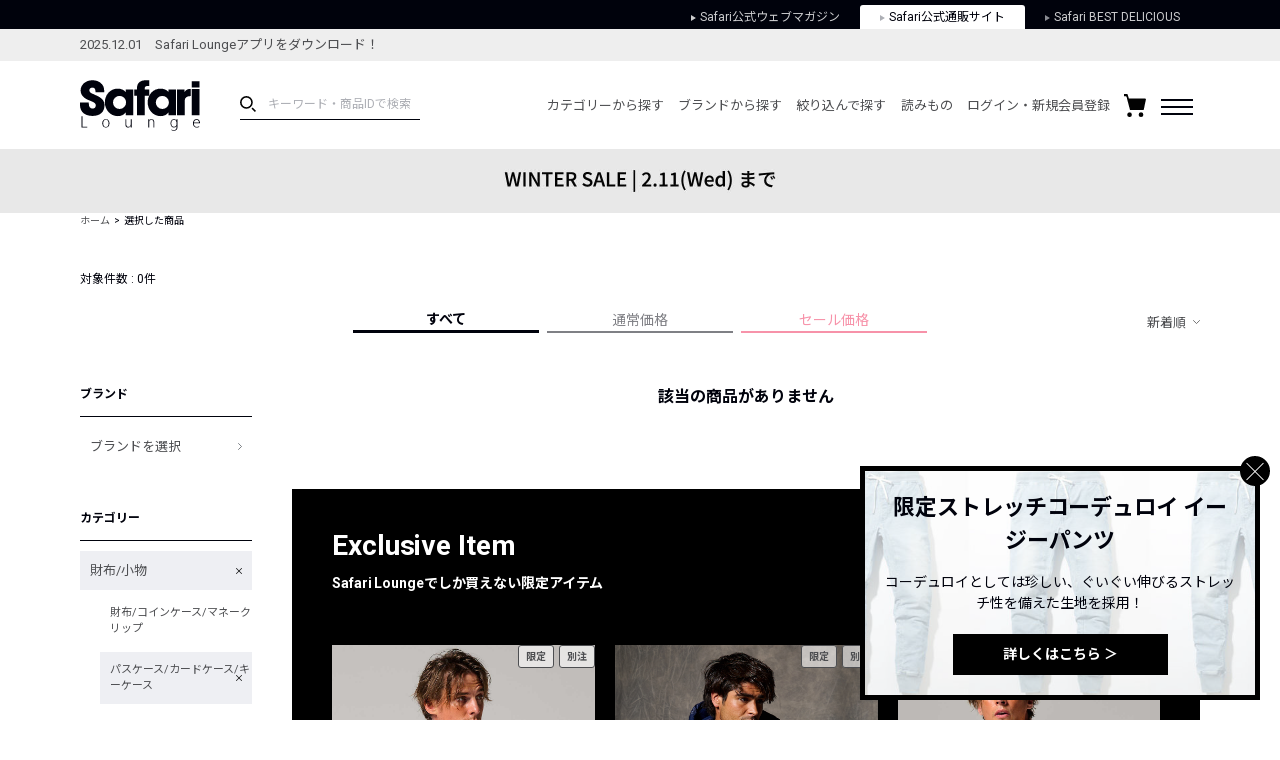

--- FILE ---
content_type: text/html; charset=UTF-8
request_url: https://safarilounge.jp/product/search/?cid=1092&o=1&sel=26744%2C30700%2C9387%2C30573%2C17430%2C29962%2C15664%2C28805%2C30058%2C25970%2C27705%2C30727%2C22243%2C30786%2C28466%2C30171%2C30036%2C30157%2C30293%2C30320%2C29522%2C30721%2C30154%2C29864%2C29945%2C30119%2C30063%2C30228%2C30480%2C28939%2C29365%2C29518%2C30704%2C29154%2C26559%2C30722%2C26579%2C29893%2C29571%2C28335%2C26610%2C30511%2C29517%2C29753%2C29418%2C30155%2C29933%2C29295%2C29849%2C26741%2C28784%2C27344%2C29519%2C28984%2C28922%2C30588%2C29602%2C2&amt=1
body_size: 196147
content:
<!DOCTYPE html>
<html lang="ja">
<head>
	<meta charset="UTF-8">
	<meta name="viewport" content="width=1140">
	<meta http-equiv="X-UA-Compatible" content="ie=edge"><script type="text/javascript">(window.NREUM||(NREUM={})).init={privacy:{cookies_enabled:true},ajax:{deny_list:["bam.nr-data.net"]},feature_flags:["soft_nav"],distributed_tracing:{enabled:true}};(window.NREUM||(NREUM={})).loader_config={agentID:"1120459171",accountID:"3252319",trustKey:"2608475",xpid:"VwQCU1VSARAJXVZWAgkDVVU=",licenseKey:"NRJS-120d9c1534fab757772",applicationID:"997458431",browserID:"1120459171"};;/*! For license information please see nr-loader-spa-1.308.0.min.js.LICENSE.txt */
(()=>{var e,t,r={384:(e,t,r)=>{"use strict";r.d(t,{NT:()=>a,US:()=>u,Zm:()=>o,bQ:()=>d,dV:()=>c,pV:()=>l});var n=r(6154),i=r(1863),s=r(1910);const a={beacon:"bam.nr-data.net",errorBeacon:"bam.nr-data.net"};function o(){return n.gm.NREUM||(n.gm.NREUM={}),void 0===n.gm.newrelic&&(n.gm.newrelic=n.gm.NREUM),n.gm.NREUM}function c(){let e=o();return e.o||(e.o={ST:n.gm.setTimeout,SI:n.gm.setImmediate||n.gm.setInterval,CT:n.gm.clearTimeout,XHR:n.gm.XMLHttpRequest,REQ:n.gm.Request,EV:n.gm.Event,PR:n.gm.Promise,MO:n.gm.MutationObserver,FETCH:n.gm.fetch,WS:n.gm.WebSocket},(0,s.i)(...Object.values(e.o))),e}function d(e,t){let r=o();r.initializedAgents??={},t.initializedAt={ms:(0,i.t)(),date:new Date},r.initializedAgents[e]=t}function u(e,t){o()[e]=t}function l(){return function(){let e=o();const t=e.info||{};e.info={beacon:a.beacon,errorBeacon:a.errorBeacon,...t}}(),function(){let e=o();const t=e.init||{};e.init={...t}}(),c(),function(){let e=o();const t=e.loader_config||{};e.loader_config={...t}}(),o()}},782:(e,t,r)=>{"use strict";r.d(t,{T:()=>n});const n=r(860).K7.pageViewTiming},860:(e,t,r)=>{"use strict";r.d(t,{$J:()=>u,K7:()=>c,P3:()=>d,XX:()=>i,Yy:()=>o,df:()=>s,qY:()=>n,v4:()=>a});const n="events",i="jserrors",s="browser/blobs",a="rum",o="browser/logs",c={ajax:"ajax",genericEvents:"generic_events",jserrors:i,logging:"logging",metrics:"metrics",pageAction:"page_action",pageViewEvent:"page_view_event",pageViewTiming:"page_view_timing",sessionReplay:"session_replay",sessionTrace:"session_trace",softNav:"soft_navigations",spa:"spa"},d={[c.pageViewEvent]:1,[c.pageViewTiming]:2,[c.metrics]:3,[c.jserrors]:4,[c.spa]:5,[c.ajax]:6,[c.sessionTrace]:7,[c.softNav]:8,[c.sessionReplay]:9,[c.logging]:10,[c.genericEvents]:11},u={[c.pageViewEvent]:a,[c.pageViewTiming]:n,[c.ajax]:n,[c.spa]:n,[c.softNav]:n,[c.metrics]:i,[c.jserrors]:i,[c.sessionTrace]:s,[c.sessionReplay]:s,[c.logging]:o,[c.genericEvents]:"ins"}},944:(e,t,r)=>{"use strict";r.d(t,{R:()=>i});var n=r(3241);function i(e,t){"function"==typeof console.debug&&(console.debug("New Relic Warning: https://github.com/newrelic/newrelic-browser-agent/blob/main/docs/warning-codes.md#".concat(e),t),(0,n.W)({agentIdentifier:null,drained:null,type:"data",name:"warn",feature:"warn",data:{code:e,secondary:t}}))}},993:(e,t,r)=>{"use strict";r.d(t,{A$:()=>s,ET:()=>a,TZ:()=>o,p_:()=>i});var n=r(860);const i={ERROR:"ERROR",WARN:"WARN",INFO:"INFO",DEBUG:"DEBUG",TRACE:"TRACE"},s={OFF:0,ERROR:1,WARN:2,INFO:3,DEBUG:4,TRACE:5},a="log",o=n.K7.logging},1541:(e,t,r)=>{"use strict";r.d(t,{U:()=>i,f:()=>n});const n={MFE:"MFE",BA:"BA"};function i(e,t){if(2!==t?.harvestEndpointVersion)return{};const r=t.agentRef.runtime.appMetadata.agents[0].entityGuid;return e?{"source.id":e.id,"source.name":e.name,"source.type":e.type,"parent.id":e.parent?.id||r,"parent.type":e.parent?.type||n.BA}:{"entity.guid":r,appId:t.agentRef.info.applicationID}}},1687:(e,t,r)=>{"use strict";r.d(t,{Ak:()=>d,Ze:()=>h,x3:()=>u});var n=r(3241),i=r(7836),s=r(3606),a=r(860),o=r(2646);const c={};function d(e,t){const r={staged:!1,priority:a.P3[t]||0};l(e),c[e].get(t)||c[e].set(t,r)}function u(e,t){e&&c[e]&&(c[e].get(t)&&c[e].delete(t),p(e,t,!1),c[e].size&&f(e))}function l(e){if(!e)throw new Error("agentIdentifier required");c[e]||(c[e]=new Map)}function h(e="",t="feature",r=!1){if(l(e),!e||!c[e].get(t)||r)return p(e,t);c[e].get(t).staged=!0,f(e)}function f(e){const t=Array.from(c[e]);t.every(([e,t])=>t.staged)&&(t.sort((e,t)=>e[1].priority-t[1].priority),t.forEach(([t])=>{c[e].delete(t),p(e,t)}))}function p(e,t,r=!0){const a=e?i.ee.get(e):i.ee,c=s.i.handlers;if(!a.aborted&&a.backlog&&c){if((0,n.W)({agentIdentifier:e,type:"lifecycle",name:"drain",feature:t}),r){const e=a.backlog[t],r=c[t];if(r){for(let t=0;e&&t<e.length;++t)g(e[t],r);Object.entries(r).forEach(([e,t])=>{Object.values(t||{}).forEach(t=>{t[0]?.on&&t[0]?.context()instanceof o.y&&t[0].on(e,t[1])})})}}a.isolatedBacklog||delete c[t],a.backlog[t]=null,a.emit("drain-"+t,[])}}function g(e,t){var r=e[1];Object.values(t[r]||{}).forEach(t=>{var r=e[0];if(t[0]===r){var n=t[1],i=e[3],s=e[2];n.apply(i,s)}})}},1738:(e,t,r)=>{"use strict";r.d(t,{U:()=>f,Y:()=>h});var n=r(3241),i=r(9908),s=r(1863),a=r(944),o=r(5701),c=r(3969),d=r(8362),u=r(860),l=r(4261);function h(e,t,r,s){const h=s||r;!h||h[e]&&h[e]!==d.d.prototype[e]||(h[e]=function(){(0,i.p)(c.xV,["API/"+e+"/called"],void 0,u.K7.metrics,r.ee),(0,n.W)({agentIdentifier:r.agentIdentifier,drained:!!o.B?.[r.agentIdentifier],type:"data",name:"api",feature:l.Pl+e,data:{}});try{return t.apply(this,arguments)}catch(e){(0,a.R)(23,e)}})}function f(e,t,r,n,a){const o=e.info;null===r?delete o.jsAttributes[t]:o.jsAttributes[t]=r,(a||null===r)&&(0,i.p)(l.Pl+n,[(0,s.t)(),t,r],void 0,"session",e.ee)}},1741:(e,t,r)=>{"use strict";r.d(t,{W:()=>s});var n=r(944),i=r(4261);class s{#e(e,...t){if(this[e]!==s.prototype[e])return this[e](...t);(0,n.R)(35,e)}addPageAction(e,t){return this.#e(i.hG,e,t)}register(e){return this.#e(i.eY,e)}recordCustomEvent(e,t){return this.#e(i.fF,e,t)}setPageViewName(e,t){return this.#e(i.Fw,e,t)}setCustomAttribute(e,t,r){return this.#e(i.cD,e,t,r)}noticeError(e,t){return this.#e(i.o5,e,t)}setUserId(e,t=!1){return this.#e(i.Dl,e,t)}setApplicationVersion(e){return this.#e(i.nb,e)}setErrorHandler(e){return this.#e(i.bt,e)}addRelease(e,t){return this.#e(i.k6,e,t)}log(e,t){return this.#e(i.$9,e,t)}start(){return this.#e(i.d3)}finished(e){return this.#e(i.BL,e)}recordReplay(){return this.#e(i.CH)}pauseReplay(){return this.#e(i.Tb)}addToTrace(e){return this.#e(i.U2,e)}setCurrentRouteName(e){return this.#e(i.PA,e)}interaction(e){return this.#e(i.dT,e)}wrapLogger(e,t,r){return this.#e(i.Wb,e,t,r)}measure(e,t){return this.#e(i.V1,e,t)}consent(e){return this.#e(i.Pv,e)}}},1863:(e,t,r)=>{"use strict";function n(){return Math.floor(performance.now())}r.d(t,{t:()=>n})},1910:(e,t,r)=>{"use strict";r.d(t,{i:()=>s});var n=r(944);const i=new Map;function s(...e){return e.every(e=>{if(i.has(e))return i.get(e);const t="function"==typeof e?e.toString():"",r=t.includes("[native code]"),s=t.includes("nrWrapper");return r||s||(0,n.R)(64,e?.name||t),i.set(e,r),r})}},2555:(e,t,r)=>{"use strict";r.d(t,{D:()=>o,f:()=>a});var n=r(384),i=r(8122);const s={beacon:n.NT.beacon,errorBeacon:n.NT.errorBeacon,licenseKey:void 0,applicationID:void 0,sa:void 0,queueTime:void 0,applicationTime:void 0,ttGuid:void 0,user:void 0,account:void 0,product:void 0,extra:void 0,jsAttributes:{},userAttributes:void 0,atts:void 0,transactionName:void 0,tNamePlain:void 0};function a(e){try{return!!e.licenseKey&&!!e.errorBeacon&&!!e.applicationID}catch(e){return!1}}const o=e=>(0,i.a)(e,s)},2614:(e,t,r)=>{"use strict";r.d(t,{BB:()=>a,H3:()=>n,g:()=>d,iL:()=>c,tS:()=>o,uh:()=>i,wk:()=>s});const n="NRBA",i="SESSION",s=144e5,a=18e5,o={STARTED:"session-started",PAUSE:"session-pause",RESET:"session-reset",RESUME:"session-resume",UPDATE:"session-update"},c={SAME_TAB:"same-tab",CROSS_TAB:"cross-tab"},d={OFF:0,FULL:1,ERROR:2}},2646:(e,t,r)=>{"use strict";r.d(t,{y:()=>n});class n{constructor(e){this.contextId=e}}},2843:(e,t,r)=>{"use strict";r.d(t,{G:()=>s,u:()=>i});var n=r(3878);function i(e,t=!1,r,i){(0,n.DD)("visibilitychange",function(){if(t)return void("hidden"===document.visibilityState&&e());e(document.visibilityState)},r,i)}function s(e,t,r){(0,n.sp)("pagehide",e,t,r)}},3241:(e,t,r)=>{"use strict";r.d(t,{W:()=>s});var n=r(6154);const i="newrelic";function s(e={}){try{n.gm.dispatchEvent(new CustomEvent(i,{detail:e}))}catch(e){}}},3304:(e,t,r)=>{"use strict";r.d(t,{A:()=>s});var n=r(7836);const i=()=>{const e=new WeakSet;return(t,r)=>{if("object"==typeof r&&null!==r){if(e.has(r))return;e.add(r)}return r}};function s(e){try{return JSON.stringify(e,i())??""}catch(e){try{n.ee.emit("internal-error",[e])}catch(e){}return""}}},3333:(e,t,r)=>{"use strict";r.d(t,{$v:()=>u,TZ:()=>n,Xh:()=>c,Zp:()=>i,kd:()=>d,mq:()=>o,nf:()=>a,qN:()=>s});const n=r(860).K7.genericEvents,i=["auxclick","click","copy","keydown","paste","scrollend"],s=["focus","blur"],a=4,o=1e3,c=2e3,d=["PageAction","UserAction","BrowserPerformance"],u={RESOURCES:"experimental.resources",REGISTER:"register"}},3434:(e,t,r)=>{"use strict";r.d(t,{Jt:()=>s,YM:()=>d});var n=r(7836),i=r(5607);const s="nr@original:".concat(i.W),a=50;var o=Object.prototype.hasOwnProperty,c=!1;function d(e,t){return e||(e=n.ee),r.inPlace=function(e,t,n,i,s){n||(n="");const a="-"===n.charAt(0);for(let o=0;o<t.length;o++){const c=t[o],d=e[c];l(d)||(e[c]=r(d,a?c+n:n,i,c,s))}},r.flag=s,r;function r(t,r,n,c,d){return l(t)?t:(r||(r=""),nrWrapper[s]=t,function(e,t,r){if(Object.defineProperty&&Object.keys)try{return Object.keys(e).forEach(function(r){Object.defineProperty(t,r,{get:function(){return e[r]},set:function(t){return e[r]=t,t}})}),t}catch(e){u([e],r)}for(var n in e)o.call(e,n)&&(t[n]=e[n])}(t,nrWrapper,e),nrWrapper);function nrWrapper(){var s,o,l,h;let f;try{o=this,s=[...arguments],l="function"==typeof n?n(s,o):n||{}}catch(t){u([t,"",[s,o,c],l],e)}i(r+"start",[s,o,c],l,d);const p=performance.now();let g;try{return h=t.apply(o,s),g=performance.now(),h}catch(e){throw g=performance.now(),i(r+"err",[s,o,e],l,d),f=e,f}finally{const e=g-p,t={start:p,end:g,duration:e,isLongTask:e>=a,methodName:c,thrownError:f};t.isLongTask&&i("long-task",[t,o],l,d),i(r+"end",[s,o,h],l,d)}}}function i(r,n,i,s){if(!c||t){var a=c;c=!0;try{e.emit(r,n,i,t,s)}catch(t){u([t,r,n,i],e)}c=a}}}function u(e,t){t||(t=n.ee);try{t.emit("internal-error",e)}catch(e){}}function l(e){return!(e&&"function"==typeof e&&e.apply&&!e[s])}},3606:(e,t,r)=>{"use strict";r.d(t,{i:()=>s});var n=r(9908);s.on=a;var i=s.handlers={};function s(e,t,r,s){a(s||n.d,i,e,t,r)}function a(e,t,r,i,s){s||(s="feature"),e||(e=n.d);var a=t[s]=t[s]||{};(a[r]=a[r]||[]).push([e,i])}},3738:(e,t,r)=>{"use strict";r.d(t,{He:()=>i,Kp:()=>o,Lc:()=>d,Rz:()=>u,TZ:()=>n,bD:()=>s,d3:()=>a,jx:()=>l,sl:()=>h,uP:()=>c});const n=r(860).K7.sessionTrace,i="bstResource",s="resource",a="-start",o="-end",c="fn"+a,d="fn"+o,u="pushState",l=1e3,h=3e4},3785:(e,t,r)=>{"use strict";r.d(t,{R:()=>c,b:()=>d});var n=r(9908),i=r(1863),s=r(860),a=r(3969),o=r(993);function c(e,t,r={},c=o.p_.INFO,d=!0,u,l=(0,i.t)()){(0,n.p)(a.xV,["API/logging/".concat(c.toLowerCase(),"/called")],void 0,s.K7.metrics,e),(0,n.p)(o.ET,[l,t,r,c,d,u],void 0,s.K7.logging,e)}function d(e){return"string"==typeof e&&Object.values(o.p_).some(t=>t===e.toUpperCase().trim())}},3878:(e,t,r)=>{"use strict";function n(e,t){return{capture:e,passive:!1,signal:t}}function i(e,t,r=!1,i){window.addEventListener(e,t,n(r,i))}function s(e,t,r=!1,i){document.addEventListener(e,t,n(r,i))}r.d(t,{DD:()=>s,jT:()=>n,sp:()=>i})},3962:(e,t,r)=>{"use strict";r.d(t,{AM:()=>a,O2:()=>l,OV:()=>s,Qu:()=>h,TZ:()=>c,ih:()=>f,pP:()=>o,t1:()=>u,tC:()=>i,wD:()=>d});var n=r(860);const i=["click","keydown","submit"],s="popstate",a="api",o="initialPageLoad",c=n.K7.softNav,d=5e3,u=500,l={INITIAL_PAGE_LOAD:"",ROUTE_CHANGE:1,UNSPECIFIED:2},h={INTERACTION:1,AJAX:2,CUSTOM_END:3,CUSTOM_TRACER:4},f={IP:"in progress",PF:"pending finish",FIN:"finished",CAN:"cancelled"}},3969:(e,t,r)=>{"use strict";r.d(t,{TZ:()=>n,XG:()=>o,rs:()=>i,xV:()=>a,z_:()=>s});const n=r(860).K7.metrics,i="sm",s="cm",a="storeSupportabilityMetrics",o="storeEventMetrics"},4234:(e,t,r)=>{"use strict";r.d(t,{W:()=>s});var n=r(7836),i=r(1687);class s{constructor(e,t){this.agentIdentifier=e,this.ee=n.ee.get(e),this.featureName=t,this.blocked=!1}deregisterDrain(){(0,i.x3)(this.agentIdentifier,this.featureName)}}},4261:(e,t,r)=>{"use strict";r.d(t,{$9:()=>u,BL:()=>c,CH:()=>p,Dl:()=>R,Fw:()=>w,PA:()=>v,Pl:()=>n,Pv:()=>A,Tb:()=>h,U2:()=>a,V1:()=>E,Wb:()=>T,bt:()=>y,cD:()=>b,d3:()=>x,dT:()=>d,eY:()=>g,fF:()=>f,hG:()=>s,hw:()=>i,k6:()=>o,nb:()=>m,o5:()=>l});const n="api-",i=n+"ixn-",s="addPageAction",a="addToTrace",o="addRelease",c="finished",d="interaction",u="log",l="noticeError",h="pauseReplay",f="recordCustomEvent",p="recordReplay",g="register",m="setApplicationVersion",v="setCurrentRouteName",b="setCustomAttribute",y="setErrorHandler",w="setPageViewName",R="setUserId",x="start",T="wrapLogger",E="measure",A="consent"},5205:(e,t,r)=>{"use strict";r.d(t,{j:()=>S});var n=r(384),i=r(1741);var s=r(2555),a=r(3333);const o=e=>{if(!e||"string"!=typeof e)return!1;try{document.createDocumentFragment().querySelector(e)}catch{return!1}return!0};var c=r(2614),d=r(944),u=r(8122);const l="[data-nr-mask]",h=e=>(0,u.a)(e,(()=>{const e={feature_flags:[],experimental:{allow_registered_children:!1,resources:!1},mask_selector:"*",block_selector:"[data-nr-block]",mask_input_options:{color:!1,date:!1,"datetime-local":!1,email:!1,month:!1,number:!1,range:!1,search:!1,tel:!1,text:!1,time:!1,url:!1,week:!1,textarea:!1,select:!1,password:!0}};return{ajax:{deny_list:void 0,block_internal:!0,enabled:!0,autoStart:!0},api:{get allow_registered_children(){return e.feature_flags.includes(a.$v.REGISTER)||e.experimental.allow_registered_children},set allow_registered_children(t){e.experimental.allow_registered_children=t},duplicate_registered_data:!1},browser_consent_mode:{enabled:!1},distributed_tracing:{enabled:void 0,exclude_newrelic_header:void 0,cors_use_newrelic_header:void 0,cors_use_tracecontext_headers:void 0,allowed_origins:void 0},get feature_flags(){return e.feature_flags},set feature_flags(t){e.feature_flags=t},generic_events:{enabled:!0,autoStart:!0},harvest:{interval:30},jserrors:{enabled:!0,autoStart:!0},logging:{enabled:!0,autoStart:!0},metrics:{enabled:!0,autoStart:!0},obfuscate:void 0,page_action:{enabled:!0},page_view_event:{enabled:!0,autoStart:!0},page_view_timing:{enabled:!0,autoStart:!0},performance:{capture_marks:!1,capture_measures:!1,capture_detail:!0,resources:{get enabled(){return e.feature_flags.includes(a.$v.RESOURCES)||e.experimental.resources},set enabled(t){e.experimental.resources=t},asset_types:[],first_party_domains:[],ignore_newrelic:!0}},privacy:{cookies_enabled:!0},proxy:{assets:void 0,beacon:void 0},session:{expiresMs:c.wk,inactiveMs:c.BB},session_replay:{autoStart:!0,enabled:!1,preload:!1,sampling_rate:10,error_sampling_rate:100,collect_fonts:!1,inline_images:!1,fix_stylesheets:!0,mask_all_inputs:!0,get mask_text_selector(){return e.mask_selector},set mask_text_selector(t){o(t)?e.mask_selector="".concat(t,",").concat(l):""===t||null===t?e.mask_selector=l:(0,d.R)(5,t)},get block_class(){return"nr-block"},get ignore_class(){return"nr-ignore"},get mask_text_class(){return"nr-mask"},get block_selector(){return e.block_selector},set block_selector(t){o(t)?e.block_selector+=",".concat(t):""!==t&&(0,d.R)(6,t)},get mask_input_options(){return e.mask_input_options},set mask_input_options(t){t&&"object"==typeof t?e.mask_input_options={...t,password:!0}:(0,d.R)(7,t)}},session_trace:{enabled:!0,autoStart:!0},soft_navigations:{enabled:!0,autoStart:!0},spa:{enabled:!0,autoStart:!0},ssl:void 0,user_actions:{enabled:!0,elementAttributes:["id","className","tagName","type"]}}})());var f=r(6154),p=r(9324);let g=0;const m={buildEnv:p.F3,distMethod:p.Xs,version:p.xv,originTime:f.WN},v={consented:!1},b={appMetadata:{},get consented(){return this.session?.state?.consent||v.consented},set consented(e){v.consented=e},customTransaction:void 0,denyList:void 0,disabled:!1,harvester:void 0,isolatedBacklog:!1,isRecording:!1,loaderType:void 0,maxBytes:3e4,obfuscator:void 0,onerror:void 0,ptid:void 0,releaseIds:{},session:void 0,timeKeeper:void 0,registeredEntities:[],jsAttributesMetadata:{bytes:0},get harvestCount(){return++g}},y=e=>{const t=(0,u.a)(e,b),r=Object.keys(m).reduce((e,t)=>(e[t]={value:m[t],writable:!1,configurable:!0,enumerable:!0},e),{});return Object.defineProperties(t,r)};var w=r(5701);const R=e=>{const t=e.startsWith("http");e+="/",r.p=t?e:"https://"+e};var x=r(7836),T=r(3241);const E={accountID:void 0,trustKey:void 0,agentID:void 0,licenseKey:void 0,applicationID:void 0,xpid:void 0},A=e=>(0,u.a)(e,E),_=new Set;function S(e,t={},r,a){let{init:o,info:c,loader_config:d,runtime:u={},exposed:l=!0}=t;if(!c){const e=(0,n.pV)();o=e.init,c=e.info,d=e.loader_config}e.init=h(o||{}),e.loader_config=A(d||{}),c.jsAttributes??={},f.bv&&(c.jsAttributes.isWorker=!0),e.info=(0,s.D)(c);const p=e.init,g=[c.beacon,c.errorBeacon];_.has(e.agentIdentifier)||(p.proxy.assets&&(R(p.proxy.assets),g.push(p.proxy.assets)),p.proxy.beacon&&g.push(p.proxy.beacon),e.beacons=[...g],function(e){const t=(0,n.pV)();Object.getOwnPropertyNames(i.W.prototype).forEach(r=>{const n=i.W.prototype[r];if("function"!=typeof n||"constructor"===n)return;let s=t[r];e[r]&&!1!==e.exposed&&"micro-agent"!==e.runtime?.loaderType&&(t[r]=(...t)=>{const n=e[r](...t);return s?s(...t):n})})}(e),(0,n.US)("activatedFeatures",w.B)),u.denyList=[...p.ajax.deny_list||[],...p.ajax.block_internal?g:[]],u.ptid=e.agentIdentifier,u.loaderType=r,e.runtime=y(u),_.has(e.agentIdentifier)||(e.ee=x.ee.get(e.agentIdentifier),e.exposed=l,(0,T.W)({agentIdentifier:e.agentIdentifier,drained:!!w.B?.[e.agentIdentifier],type:"lifecycle",name:"initialize",feature:void 0,data:e.config})),_.add(e.agentIdentifier)}},5270:(e,t,r)=>{"use strict";r.d(t,{Aw:()=>a,SR:()=>s,rF:()=>o});var n=r(384),i=r(7767);function s(e){return!!(0,n.dV)().o.MO&&(0,i.V)(e)&&!0===e?.session_trace.enabled}function a(e){return!0===e?.session_replay.preload&&s(e)}function o(e,t){try{if("string"==typeof t?.type){if("password"===t.type.toLowerCase())return"*".repeat(e?.length||0);if(void 0!==t?.dataset?.nrUnmask||t?.classList?.contains("nr-unmask"))return e}}catch(e){}return"string"==typeof e?e.replace(/[\S]/g,"*"):"*".repeat(e?.length||0)}},5289:(e,t,r)=>{"use strict";r.d(t,{GG:()=>a,Qr:()=>c,sB:()=>o});var n=r(3878),i=r(6389);function s(){return"undefined"==typeof document||"complete"===document.readyState}function a(e,t){if(s())return e();const r=(0,i.J)(e),a=setInterval(()=>{s()&&(clearInterval(a),r())},500);(0,n.sp)("load",r,t)}function o(e){if(s())return e();(0,n.DD)("DOMContentLoaded",e)}function c(e){if(s())return e();(0,n.sp)("popstate",e)}},5607:(e,t,r)=>{"use strict";r.d(t,{W:()=>n});const n=(0,r(9566).bz)()},5701:(e,t,r)=>{"use strict";r.d(t,{B:()=>s,t:()=>a});var n=r(3241);const i=new Set,s={};function a(e,t){const r=t.agentIdentifier;s[r]??={},e&&"object"==typeof e&&(i.has(r)||(t.ee.emit("rumresp",[e]),s[r]=e,i.add(r),(0,n.W)({agentIdentifier:r,loaded:!0,drained:!0,type:"lifecycle",name:"load",feature:void 0,data:e})))}},6154:(e,t,r)=>{"use strict";r.d(t,{OF:()=>d,RI:()=>i,WN:()=>h,bv:()=>s,eN:()=>f,gm:()=>a,lR:()=>l,m:()=>c,mw:()=>o,sb:()=>u});var n=r(1863);const i="undefined"!=typeof window&&!!window.document,s="undefined"!=typeof WorkerGlobalScope&&("undefined"!=typeof self&&self instanceof WorkerGlobalScope&&self.navigator instanceof WorkerNavigator||"undefined"!=typeof globalThis&&globalThis instanceof WorkerGlobalScope&&globalThis.navigator instanceof WorkerNavigator),a=i?window:"undefined"!=typeof WorkerGlobalScope&&("undefined"!=typeof self&&self instanceof WorkerGlobalScope&&self||"undefined"!=typeof globalThis&&globalThis instanceof WorkerGlobalScope&&globalThis),o=Boolean("hidden"===a?.document?.visibilityState),c=""+a?.location,d=/iPad|iPhone|iPod/.test(a.navigator?.userAgent),u=d&&"undefined"==typeof SharedWorker,l=(()=>{const e=a.navigator?.userAgent?.match(/Firefox[/\s](\d+\.\d+)/);return Array.isArray(e)&&e.length>=2?+e[1]:0})(),h=Date.now()-(0,n.t)(),f=()=>"undefined"!=typeof PerformanceNavigationTiming&&a?.performance?.getEntriesByType("navigation")?.[0]?.responseStart},6344:(e,t,r)=>{"use strict";r.d(t,{BB:()=>u,Qb:()=>l,TZ:()=>i,Ug:()=>a,Vh:()=>s,_s:()=>o,bc:()=>d,yP:()=>c});var n=r(2614);const i=r(860).K7.sessionReplay,s="errorDuringReplay",a=.12,o={DomContentLoaded:0,Load:1,FullSnapshot:2,IncrementalSnapshot:3,Meta:4,Custom:5},c={[n.g.ERROR]:15e3,[n.g.FULL]:3e5,[n.g.OFF]:0},d={RESET:{message:"Session was reset",sm:"Reset"},IMPORT:{message:"Recorder failed to import",sm:"Import"},TOO_MANY:{message:"429: Too Many Requests",sm:"Too-Many"},TOO_BIG:{message:"Payload was too large",sm:"Too-Big"},CROSS_TAB:{message:"Session Entity was set to OFF on another tab",sm:"Cross-Tab"},ENTITLEMENTS:{message:"Session Replay is not allowed and will not be started",sm:"Entitlement"}},u=5e3,l={API:"api",RESUME:"resume",SWITCH_TO_FULL:"switchToFull",INITIALIZE:"initialize",PRELOAD:"preload"}},6389:(e,t,r)=>{"use strict";function n(e,t=500,r={}){const n=r?.leading||!1;let i;return(...r)=>{n&&void 0===i&&(e.apply(this,r),i=setTimeout(()=>{i=clearTimeout(i)},t)),n||(clearTimeout(i),i=setTimeout(()=>{e.apply(this,r)},t))}}function i(e){let t=!1;return(...r)=>{t||(t=!0,e.apply(this,r))}}r.d(t,{J:()=>i,s:()=>n})},6630:(e,t,r)=>{"use strict";r.d(t,{T:()=>n});const n=r(860).K7.pageViewEvent},6774:(e,t,r)=>{"use strict";r.d(t,{T:()=>n});const n=r(860).K7.jserrors},7295:(e,t,r)=>{"use strict";r.d(t,{Xv:()=>a,gX:()=>i,iW:()=>s});var n=[];function i(e){if(!e||s(e))return!1;if(0===n.length)return!0;if("*"===n[0].hostname)return!1;for(var t=0;t<n.length;t++){var r=n[t];if(r.hostname.test(e.hostname)&&r.pathname.test(e.pathname))return!1}return!0}function s(e){return void 0===e.hostname}function a(e){if(n=[],e&&e.length)for(var t=0;t<e.length;t++){let r=e[t];if(!r)continue;if("*"===r)return void(n=[{hostname:"*"}]);0===r.indexOf("http://")?r=r.substring(7):0===r.indexOf("https://")&&(r=r.substring(8));const i=r.indexOf("/");let s,a;i>0?(s=r.substring(0,i),a=r.substring(i)):(s=r,a="*");let[c]=s.split(":");n.push({hostname:o(c),pathname:o(a,!0)})}}function o(e,t=!1){const r=e.replace(/[.+?^${}()|[\]\\]/g,e=>"\\"+e).replace(/\*/g,".*?");return new RegExp((t?"^":"")+r+"$")}},7485:(e,t,r)=>{"use strict";r.d(t,{D:()=>i});var n=r(6154);function i(e){if(0===(e||"").indexOf("data:"))return{protocol:"data"};try{const t=new URL(e,location.href),r={port:t.port,hostname:t.hostname,pathname:t.pathname,search:t.search,protocol:t.protocol.slice(0,t.protocol.indexOf(":")),sameOrigin:t.protocol===n.gm?.location?.protocol&&t.host===n.gm?.location?.host};return r.port&&""!==r.port||("http:"===t.protocol&&(r.port="80"),"https:"===t.protocol&&(r.port="443")),r.pathname&&""!==r.pathname?r.pathname.startsWith("/")||(r.pathname="/".concat(r.pathname)):r.pathname="/",r}catch(e){return{}}}},7699:(e,t,r)=>{"use strict";r.d(t,{It:()=>s,KC:()=>o,No:()=>i,qh:()=>a});var n=r(860);const i=16e3,s=1e6,a="SESSION_ERROR",o={[n.K7.logging]:!0,[n.K7.genericEvents]:!1,[n.K7.jserrors]:!1,[n.K7.ajax]:!1}},7767:(e,t,r)=>{"use strict";r.d(t,{V:()=>i});var n=r(6154);const i=e=>n.RI&&!0===e?.privacy.cookies_enabled},7836:(e,t,r)=>{"use strict";r.d(t,{P:()=>o,ee:()=>c});var n=r(384),i=r(8990),s=r(2646),a=r(5607);const o="nr@context:".concat(a.W),c=function e(t,r){var n={},a={},u={},l=!1;try{l=16===r.length&&d.initializedAgents?.[r]?.runtime.isolatedBacklog}catch(e){}var h={on:p,addEventListener:p,removeEventListener:function(e,t){var r=n[e];if(!r)return;for(var i=0;i<r.length;i++)r[i]===t&&r.splice(i,1)},emit:function(e,r,n,i,s){!1!==s&&(s=!0);if(c.aborted&&!i)return;t&&s&&t.emit(e,r,n);var o=f(n);g(e).forEach(e=>{e.apply(o,r)});var d=v()[a[e]];d&&d.push([h,e,r,o]);return o},get:m,listeners:g,context:f,buffer:function(e,t){const r=v();if(t=t||"feature",h.aborted)return;Object.entries(e||{}).forEach(([e,n])=>{a[n]=t,t in r||(r[t]=[])})},abort:function(){h._aborted=!0,Object.keys(h.backlog).forEach(e=>{delete h.backlog[e]})},isBuffering:function(e){return!!v()[a[e]]},debugId:r,backlog:l?{}:t&&"object"==typeof t.backlog?t.backlog:{},isolatedBacklog:l};return Object.defineProperty(h,"aborted",{get:()=>{let e=h._aborted||!1;return e||(t&&(e=t.aborted),e)}}),h;function f(e){return e&&e instanceof s.y?e:e?(0,i.I)(e,o,()=>new s.y(o)):new s.y(o)}function p(e,t){n[e]=g(e).concat(t)}function g(e){return n[e]||[]}function m(t){return u[t]=u[t]||e(h,t)}function v(){return h.backlog}}(void 0,"globalEE"),d=(0,n.Zm)();d.ee||(d.ee=c)},8122:(e,t,r)=>{"use strict";r.d(t,{a:()=>i});var n=r(944);function i(e,t){try{if(!e||"object"!=typeof e)return(0,n.R)(3);if(!t||"object"!=typeof t)return(0,n.R)(4);const r=Object.create(Object.getPrototypeOf(t),Object.getOwnPropertyDescriptors(t)),s=0===Object.keys(r).length?e:r;for(let a in s)if(void 0!==e[a])try{if(null===e[a]){r[a]=null;continue}Array.isArray(e[a])&&Array.isArray(t[a])?r[a]=Array.from(new Set([...e[a],...t[a]])):"object"==typeof e[a]&&"object"==typeof t[a]?r[a]=i(e[a],t[a]):r[a]=e[a]}catch(e){r[a]||(0,n.R)(1,e)}return r}catch(e){(0,n.R)(2,e)}}},8139:(e,t,r)=>{"use strict";r.d(t,{u:()=>h});var n=r(7836),i=r(3434),s=r(8990),a=r(6154);const o={},c=a.gm.XMLHttpRequest,d="addEventListener",u="removeEventListener",l="nr@wrapped:".concat(n.P);function h(e){var t=function(e){return(e||n.ee).get("events")}(e);if(o[t.debugId]++)return t;o[t.debugId]=1;var r=(0,i.YM)(t,!0);function h(e){r.inPlace(e,[d,u],"-",p)}function p(e,t){return e[1]}return"getPrototypeOf"in Object&&(a.RI&&f(document,h),c&&f(c.prototype,h),f(a.gm,h)),t.on(d+"-start",function(e,t){var n=e[1];if(null!==n&&("function"==typeof n||"object"==typeof n)&&"newrelic"!==e[0]){var i=(0,s.I)(n,l,function(){var e={object:function(){if("function"!=typeof n.handleEvent)return;return n.handleEvent.apply(n,arguments)},function:n}[typeof n];return e?r(e,"fn-",null,e.name||"anonymous"):n});this.wrapped=e[1]=i}}),t.on(u+"-start",function(e){e[1]=this.wrapped||e[1]}),t}function f(e,t,...r){let n=e;for(;"object"==typeof n&&!Object.prototype.hasOwnProperty.call(n,d);)n=Object.getPrototypeOf(n);n&&t(n,...r)}},8362:(e,t,r)=>{"use strict";r.d(t,{d:()=>s});var n=r(9566),i=r(1741);class s extends i.W{agentIdentifier=(0,n.LA)(16)}},8374:(e,t,r)=>{r.nc=(()=>{try{return document?.currentScript?.nonce}catch(e){}return""})()},8990:(e,t,r)=>{"use strict";r.d(t,{I:()=>i});var n=Object.prototype.hasOwnProperty;function i(e,t,r){if(n.call(e,t))return e[t];var i=r();if(Object.defineProperty&&Object.keys)try{return Object.defineProperty(e,t,{value:i,writable:!0,enumerable:!1}),i}catch(e){}return e[t]=i,i}},9119:(e,t,r)=>{"use strict";r.d(t,{L:()=>s});var n=/([^?#]*)[^#]*(#[^?]*|$).*/,i=/([^?#]*)().*/;function s(e,t){return e?e.replace(t?n:i,"$1$2"):e}},9300:(e,t,r)=>{"use strict";r.d(t,{T:()=>n});const n=r(860).K7.ajax},9324:(e,t,r)=>{"use strict";r.d(t,{AJ:()=>a,F3:()=>i,Xs:()=>s,Yq:()=>o,xv:()=>n});const n="1.308.0",i="PROD",s="CDN",a="@newrelic/rrweb",o="1.0.1"},9566:(e,t,r)=>{"use strict";r.d(t,{LA:()=>o,ZF:()=>c,bz:()=>a,el:()=>d});var n=r(6154);const i="xxxxxxxx-xxxx-4xxx-yxxx-xxxxxxxxxxxx";function s(e,t){return e?15&e[t]:16*Math.random()|0}function a(){const e=n.gm?.crypto||n.gm?.msCrypto;let t,r=0;return e&&e.getRandomValues&&(t=e.getRandomValues(new Uint8Array(30))),i.split("").map(e=>"x"===e?s(t,r++).toString(16):"y"===e?(3&s()|8).toString(16):e).join("")}function o(e){const t=n.gm?.crypto||n.gm?.msCrypto;let r,i=0;t&&t.getRandomValues&&(r=t.getRandomValues(new Uint8Array(e)));const a=[];for(var o=0;o<e;o++)a.push(s(r,i++).toString(16));return a.join("")}function c(){return o(16)}function d(){return o(32)}},9908:(e,t,r)=>{"use strict";r.d(t,{d:()=>n,p:()=>i});var n=r(7836).ee.get("handle");function i(e,t,r,i,s){s?(s.buffer([e],i),s.emit(e,t,r)):(n.buffer([e],i),n.emit(e,t,r))}}},n={};function i(e){var t=n[e];if(void 0!==t)return t.exports;var s=n[e]={exports:{}};return r[e](s,s.exports,i),s.exports}i.m=r,i.d=(e,t)=>{for(var r in t)i.o(t,r)&&!i.o(e,r)&&Object.defineProperty(e,r,{enumerable:!0,get:t[r]})},i.f={},i.e=e=>Promise.all(Object.keys(i.f).reduce((t,r)=>(i.f[r](e,t),t),[])),i.u=e=>({212:"nr-spa-compressor",249:"nr-spa-recorder",478:"nr-spa"}[e]+"-1.308.0.min.js"),i.o=(e,t)=>Object.prototype.hasOwnProperty.call(e,t),e={},t="NRBA-1.308.0.PROD:",i.l=(r,n,s,a)=>{if(e[r])e[r].push(n);else{var o,c;if(void 0!==s)for(var d=document.getElementsByTagName("script"),u=0;u<d.length;u++){var l=d[u];if(l.getAttribute("src")==r||l.getAttribute("data-webpack")==t+s){o=l;break}}if(!o){c=!0;var h={478:"sha512-RSfSVnmHk59T/uIPbdSE0LPeqcEdF4/+XhfJdBuccH5rYMOEZDhFdtnh6X6nJk7hGpzHd9Ujhsy7lZEz/ORYCQ==",249:"sha512-ehJXhmntm85NSqW4MkhfQqmeKFulra3klDyY0OPDUE+sQ3GokHlPh1pmAzuNy//3j4ac6lzIbmXLvGQBMYmrkg==",212:"sha512-B9h4CR46ndKRgMBcK+j67uSR2RCnJfGefU+A7FrgR/k42ovXy5x/MAVFiSvFxuVeEk/pNLgvYGMp1cBSK/G6Fg=="};(o=document.createElement("script")).charset="utf-8",i.nc&&o.setAttribute("nonce",i.nc),o.setAttribute("data-webpack",t+s),o.src=r,0!==o.src.indexOf(window.location.origin+"/")&&(o.crossOrigin="anonymous"),h[a]&&(o.integrity=h[a])}e[r]=[n];var f=(t,n)=>{o.onerror=o.onload=null,clearTimeout(p);var i=e[r];if(delete e[r],o.parentNode&&o.parentNode.removeChild(o),i&&i.forEach(e=>e(n)),t)return t(n)},p=setTimeout(f.bind(null,void 0,{type:"timeout",target:o}),12e4);o.onerror=f.bind(null,o.onerror),o.onload=f.bind(null,o.onload),c&&document.head.appendChild(o)}},i.r=e=>{"undefined"!=typeof Symbol&&Symbol.toStringTag&&Object.defineProperty(e,Symbol.toStringTag,{value:"Module"}),Object.defineProperty(e,"__esModule",{value:!0})},i.p="https://js-agent.newrelic.com/",(()=>{var e={38:0,788:0};i.f.j=(t,r)=>{var n=i.o(e,t)?e[t]:void 0;if(0!==n)if(n)r.push(n[2]);else{var s=new Promise((r,i)=>n=e[t]=[r,i]);r.push(n[2]=s);var a=i.p+i.u(t),o=new Error;i.l(a,r=>{if(i.o(e,t)&&(0!==(n=e[t])&&(e[t]=void 0),n)){var s=r&&("load"===r.type?"missing":r.type),a=r&&r.target&&r.target.src;o.message="Loading chunk "+t+" failed: ("+s+": "+a+")",o.name="ChunkLoadError",o.type=s,o.request=a,n[1](o)}},"chunk-"+t,t)}};var t=(t,r)=>{var n,s,[a,o,c]=r,d=0;if(a.some(t=>0!==e[t])){for(n in o)i.o(o,n)&&(i.m[n]=o[n]);if(c)c(i)}for(t&&t(r);d<a.length;d++)s=a[d],i.o(e,s)&&e[s]&&e[s][0](),e[s]=0},r=self["webpackChunk:NRBA-1.308.0.PROD"]=self["webpackChunk:NRBA-1.308.0.PROD"]||[];r.forEach(t.bind(null,0)),r.push=t.bind(null,r.push.bind(r))})(),(()=>{"use strict";i(8374);var e=i(8362),t=i(860);const r=Object.values(t.K7);var n=i(5205);var s=i(9908),a=i(1863),o=i(4261),c=i(1738);var d=i(1687),u=i(4234),l=i(5289),h=i(6154),f=i(944),p=i(5270),g=i(7767),m=i(6389),v=i(7699);class b extends u.W{constructor(e,t){super(e.agentIdentifier,t),this.agentRef=e,this.abortHandler=void 0,this.featAggregate=void 0,this.loadedSuccessfully=void 0,this.onAggregateImported=new Promise(e=>{this.loadedSuccessfully=e}),this.deferred=Promise.resolve(),!1===e.init[this.featureName].autoStart?this.deferred=new Promise((t,r)=>{this.ee.on("manual-start-all",(0,m.J)(()=>{(0,d.Ak)(e.agentIdentifier,this.featureName),t()}))}):(0,d.Ak)(e.agentIdentifier,t)}importAggregator(e,t,r={}){if(this.featAggregate)return;const n=async()=>{let n;await this.deferred;try{if((0,g.V)(e.init)){const{setupAgentSession:t}=await i.e(478).then(i.bind(i,8766));n=t(e)}}catch(e){(0,f.R)(20,e),this.ee.emit("internal-error",[e]),(0,s.p)(v.qh,[e],void 0,this.featureName,this.ee)}try{if(!this.#t(this.featureName,n,e.init))return(0,d.Ze)(this.agentIdentifier,this.featureName),void this.loadedSuccessfully(!1);const{Aggregate:i}=await t();this.featAggregate=new i(e,r),e.runtime.harvester.initializedAggregates.push(this.featAggregate),this.loadedSuccessfully(!0)}catch(e){(0,f.R)(34,e),this.abortHandler?.(),(0,d.Ze)(this.agentIdentifier,this.featureName,!0),this.loadedSuccessfully(!1),this.ee&&this.ee.abort()}};h.RI?(0,l.GG)(()=>n(),!0):n()}#t(e,r,n){if(this.blocked)return!1;switch(e){case t.K7.sessionReplay:return(0,p.SR)(n)&&!!r;case t.K7.sessionTrace:return!!r;default:return!0}}}var y=i(6630),w=i(2614),R=i(3241);class x extends b{static featureName=y.T;constructor(e){var t;super(e,y.T),this.setupInspectionEvents(e.agentIdentifier),t=e,(0,c.Y)(o.Fw,function(e,r){"string"==typeof e&&("/"!==e.charAt(0)&&(e="/"+e),t.runtime.customTransaction=(r||"http://custom.transaction")+e,(0,s.p)(o.Pl+o.Fw,[(0,a.t)()],void 0,void 0,t.ee))},t),this.importAggregator(e,()=>i.e(478).then(i.bind(i,2467)))}setupInspectionEvents(e){const t=(t,r)=>{t&&(0,R.W)({agentIdentifier:e,timeStamp:t.timeStamp,loaded:"complete"===t.target.readyState,type:"window",name:r,data:t.target.location+""})};(0,l.sB)(e=>{t(e,"DOMContentLoaded")}),(0,l.GG)(e=>{t(e,"load")}),(0,l.Qr)(e=>{t(e,"navigate")}),this.ee.on(w.tS.UPDATE,(t,r)=>{(0,R.W)({agentIdentifier:e,type:"lifecycle",name:"session",data:r})})}}var T=i(384);class E extends e.d{constructor(e){var t;(super(),h.gm)?(this.features={},(0,T.bQ)(this.agentIdentifier,this),this.desiredFeatures=new Set(e.features||[]),this.desiredFeatures.add(x),(0,n.j)(this,e,e.loaderType||"agent"),t=this,(0,c.Y)(o.cD,function(e,r,n=!1){if("string"==typeof e){if(["string","number","boolean"].includes(typeof r)||null===r)return(0,c.U)(t,e,r,o.cD,n);(0,f.R)(40,typeof r)}else(0,f.R)(39,typeof e)},t),function(e){(0,c.Y)(o.Dl,function(t,r=!1){if("string"!=typeof t&&null!==t)return void(0,f.R)(41,typeof t);const n=e.info.jsAttributes["enduser.id"];r&&null!=n&&n!==t?(0,s.p)(o.Pl+"setUserIdAndResetSession",[t],void 0,"session",e.ee):(0,c.U)(e,"enduser.id",t,o.Dl,!0)},e)}(this),function(e){(0,c.Y)(o.nb,function(t){if("string"==typeof t||null===t)return(0,c.U)(e,"application.version",t,o.nb,!1);(0,f.R)(42,typeof t)},e)}(this),function(e){(0,c.Y)(o.d3,function(){e.ee.emit("manual-start-all")},e)}(this),function(e){(0,c.Y)(o.Pv,function(t=!0){if("boolean"==typeof t){if((0,s.p)(o.Pl+o.Pv,[t],void 0,"session",e.ee),e.runtime.consented=t,t){const t=e.features.page_view_event;t.onAggregateImported.then(e=>{const r=t.featAggregate;e&&!r.sentRum&&r.sendRum()})}}else(0,f.R)(65,typeof t)},e)}(this),this.run()):(0,f.R)(21)}get config(){return{info:this.info,init:this.init,loader_config:this.loader_config,runtime:this.runtime}}get api(){return this}run(){try{const e=function(e){const t={};return r.forEach(r=>{t[r]=!!e[r]?.enabled}),t}(this.init),n=[...this.desiredFeatures];n.sort((e,r)=>t.P3[e.featureName]-t.P3[r.featureName]),n.forEach(r=>{if(!e[r.featureName]&&r.featureName!==t.K7.pageViewEvent)return;if(r.featureName===t.K7.spa)return void(0,f.R)(67);const n=function(e){switch(e){case t.K7.ajax:return[t.K7.jserrors];case t.K7.sessionTrace:return[t.K7.ajax,t.K7.pageViewEvent];case t.K7.sessionReplay:return[t.K7.sessionTrace];case t.K7.pageViewTiming:return[t.K7.pageViewEvent];default:return[]}}(r.featureName).filter(e=>!(e in this.features));n.length>0&&(0,f.R)(36,{targetFeature:r.featureName,missingDependencies:n}),this.features[r.featureName]=new r(this)})}catch(e){(0,f.R)(22,e);for(const e in this.features)this.features[e].abortHandler?.();const t=(0,T.Zm)();delete t.initializedAgents[this.agentIdentifier]?.features,delete this.sharedAggregator;return t.ee.get(this.agentIdentifier).abort(),!1}}}var A=i(2843),_=i(782);class S extends b{static featureName=_.T;constructor(e){super(e,_.T),h.RI&&((0,A.u)(()=>(0,s.p)("docHidden",[(0,a.t)()],void 0,_.T,this.ee),!0),(0,A.G)(()=>(0,s.p)("winPagehide",[(0,a.t)()],void 0,_.T,this.ee)),this.importAggregator(e,()=>i.e(478).then(i.bind(i,9917))))}}var O=i(3969);class I extends b{static featureName=O.TZ;constructor(e){super(e,O.TZ),h.RI&&document.addEventListener("securitypolicyviolation",e=>{(0,s.p)(O.xV,["Generic/CSPViolation/Detected"],void 0,this.featureName,this.ee)}),this.importAggregator(e,()=>i.e(478).then(i.bind(i,6555)))}}var N=i(6774),P=i(3878),k=i(3304);class D{constructor(e,t,r,n,i){this.name="UncaughtError",this.message="string"==typeof e?e:(0,k.A)(e),this.sourceURL=t,this.line=r,this.column=n,this.__newrelic=i}}function C(e){return M(e)?e:new D(void 0!==e?.message?e.message:e,e?.filename||e?.sourceURL,e?.lineno||e?.line,e?.colno||e?.col,e?.__newrelic,e?.cause)}function j(e){const t="Unhandled Promise Rejection: ";if(!e?.reason)return;if(M(e.reason)){try{e.reason.message.startsWith(t)||(e.reason.message=t+e.reason.message)}catch(e){}return C(e.reason)}const r=C(e.reason);return(r.message||"").startsWith(t)||(r.message=t+r.message),r}function L(e){if(e.error instanceof SyntaxError&&!/:\d+$/.test(e.error.stack?.trim())){const t=new D(e.message,e.filename,e.lineno,e.colno,e.error.__newrelic,e.cause);return t.name=SyntaxError.name,t}return M(e.error)?e.error:C(e)}function M(e){return e instanceof Error&&!!e.stack}function H(e,r,n,i,o=(0,a.t)()){"string"==typeof e&&(e=new Error(e)),(0,s.p)("err",[e,o,!1,r,n.runtime.isRecording,void 0,i],void 0,t.K7.jserrors,n.ee),(0,s.p)("uaErr",[],void 0,t.K7.genericEvents,n.ee)}var B=i(1541),K=i(993),W=i(3785);function U(e,{customAttributes:t={},level:r=K.p_.INFO}={},n,i,s=(0,a.t)()){(0,W.R)(n.ee,e,t,r,!1,i,s)}function F(e,r,n,i,c=(0,a.t)()){(0,s.p)(o.Pl+o.hG,[c,e,r,i],void 0,t.K7.genericEvents,n.ee)}function V(e,r,n,i,c=(0,a.t)()){const{start:d,end:u,customAttributes:l}=r||{},h={customAttributes:l||{}};if("object"!=typeof h.customAttributes||"string"!=typeof e||0===e.length)return void(0,f.R)(57);const p=(e,t)=>null==e?t:"number"==typeof e?e:e instanceof PerformanceMark?e.startTime:Number.NaN;if(h.start=p(d,0),h.end=p(u,c),Number.isNaN(h.start)||Number.isNaN(h.end))(0,f.R)(57);else{if(h.duration=h.end-h.start,!(h.duration<0))return(0,s.p)(o.Pl+o.V1,[h,e,i],void 0,t.K7.genericEvents,n.ee),h;(0,f.R)(58)}}function G(e,r={},n,i,c=(0,a.t)()){(0,s.p)(o.Pl+o.fF,[c,e,r,i],void 0,t.K7.genericEvents,n.ee)}function z(e){(0,c.Y)(o.eY,function(t){return Y(e,t)},e)}function Y(e,r,n){(0,f.R)(54,"newrelic.register"),r||={},r.type=B.f.MFE,r.licenseKey||=e.info.licenseKey,r.blocked=!1,r.parent=n||{},Array.isArray(r.tags)||(r.tags=[]);const i={};r.tags.forEach(e=>{"name"!==e&&"id"!==e&&(i["source.".concat(e)]=!0)}),r.isolated??=!0;let o=()=>{};const c=e.runtime.registeredEntities;if(!r.isolated){const e=c.find(({metadata:{target:{id:e}}})=>e===r.id&&!r.isolated);if(e)return e}const d=e=>{r.blocked=!0,o=e};function u(e){return"string"==typeof e&&!!e.trim()&&e.trim().length<501||"number"==typeof e}e.init.api.allow_registered_children||d((0,m.J)(()=>(0,f.R)(55))),u(r.id)&&u(r.name)||d((0,m.J)(()=>(0,f.R)(48,r)));const l={addPageAction:(t,n={})=>g(F,[t,{...i,...n},e],r),deregister:()=>{d((0,m.J)(()=>(0,f.R)(68)))},log:(t,n={})=>g(U,[t,{...n,customAttributes:{...i,...n.customAttributes||{}}},e],r),measure:(t,n={})=>g(V,[t,{...n,customAttributes:{...i,...n.customAttributes||{}}},e],r),noticeError:(t,n={})=>g(H,[t,{...i,...n},e],r),register:(t={})=>g(Y,[e,t],l.metadata.target),recordCustomEvent:(t,n={})=>g(G,[t,{...i,...n},e],r),setApplicationVersion:e=>p("application.version",e),setCustomAttribute:(e,t)=>p(e,t),setUserId:e=>p("enduser.id",e),metadata:{customAttributes:i,target:r}},h=()=>(r.blocked&&o(),r.blocked);h()||c.push(l);const p=(e,t)=>{h()||(i[e]=t)},g=(r,n,i)=>{if(h())return;const o=(0,a.t)();(0,s.p)(O.xV,["API/register/".concat(r.name,"/called")],void 0,t.K7.metrics,e.ee);try{if(e.init.api.duplicate_registered_data&&"register"!==r.name){let e=n;if(n[1]instanceof Object){const t={"child.id":i.id,"child.type":i.type};e="customAttributes"in n[1]?[n[0],{...n[1],customAttributes:{...n[1].customAttributes,...t}},...n.slice(2)]:[n[0],{...n[1],...t},...n.slice(2)]}r(...e,void 0,o)}return r(...n,i,o)}catch(e){(0,f.R)(50,e)}};return l}class Z extends b{static featureName=N.T;constructor(e){var t;super(e,N.T),t=e,(0,c.Y)(o.o5,(e,r)=>H(e,r,t),t),function(e){(0,c.Y)(o.bt,function(t){e.runtime.onerror=t},e)}(e),function(e){let t=0;(0,c.Y)(o.k6,function(e,r){++t>10||(this.runtime.releaseIds[e.slice(-200)]=(""+r).slice(-200))},e)}(e),z(e);try{this.removeOnAbort=new AbortController}catch(e){}this.ee.on("internal-error",(t,r)=>{this.abortHandler&&(0,s.p)("ierr",[C(t),(0,a.t)(),!0,{},e.runtime.isRecording,r],void 0,this.featureName,this.ee)}),h.gm.addEventListener("unhandledrejection",t=>{this.abortHandler&&(0,s.p)("err",[j(t),(0,a.t)(),!1,{unhandledPromiseRejection:1},e.runtime.isRecording],void 0,this.featureName,this.ee)},(0,P.jT)(!1,this.removeOnAbort?.signal)),h.gm.addEventListener("error",t=>{this.abortHandler&&(0,s.p)("err",[L(t),(0,a.t)(),!1,{},e.runtime.isRecording],void 0,this.featureName,this.ee)},(0,P.jT)(!1,this.removeOnAbort?.signal)),this.abortHandler=this.#r,this.importAggregator(e,()=>i.e(478).then(i.bind(i,2176)))}#r(){this.removeOnAbort?.abort(),this.abortHandler=void 0}}var q=i(8990);let X=1;function J(e){const t=typeof e;return!e||"object"!==t&&"function"!==t?-1:e===h.gm?0:(0,q.I)(e,"nr@id",function(){return X++})}function Q(e){if("string"==typeof e&&e.length)return e.length;if("object"==typeof e){if("undefined"!=typeof ArrayBuffer&&e instanceof ArrayBuffer&&e.byteLength)return e.byteLength;if("undefined"!=typeof Blob&&e instanceof Blob&&e.size)return e.size;if(!("undefined"!=typeof FormData&&e instanceof FormData))try{return(0,k.A)(e).length}catch(e){return}}}var ee=i(8139),te=i(7836),re=i(3434);const ne={},ie=["open","send"];function se(e){var t=e||te.ee;const r=function(e){return(e||te.ee).get("xhr")}(t);if(void 0===h.gm.XMLHttpRequest)return r;if(ne[r.debugId]++)return r;ne[r.debugId]=1,(0,ee.u)(t);var n=(0,re.YM)(r),i=h.gm.XMLHttpRequest,s=h.gm.MutationObserver,a=h.gm.Promise,o=h.gm.setInterval,c="readystatechange",d=["onload","onerror","onabort","onloadstart","onloadend","onprogress","ontimeout"],u=[],l=h.gm.XMLHttpRequest=function(e){const t=new i(e),s=r.context(t);try{r.emit("new-xhr",[t],s),t.addEventListener(c,(a=s,function(){var e=this;e.readyState>3&&!a.resolved&&(a.resolved=!0,r.emit("xhr-resolved",[],e)),n.inPlace(e,d,"fn-",y)}),(0,P.jT)(!1))}catch(e){(0,f.R)(15,e);try{r.emit("internal-error",[e])}catch(e){}}var a;return t};function p(e,t){n.inPlace(t,["onreadystatechange"],"fn-",y)}if(function(e,t){for(var r in e)t[r]=e[r]}(i,l),l.prototype=i.prototype,n.inPlace(l.prototype,ie,"-xhr-",y),r.on("send-xhr-start",function(e,t){p(e,t),function(e){u.push(e),s&&(g?g.then(b):o?o(b):(m=-m,v.data=m))}(t)}),r.on("open-xhr-start",p),s){var g=a&&a.resolve();if(!o&&!a){var m=1,v=document.createTextNode(m);new s(b).observe(v,{characterData:!0})}}else t.on("fn-end",function(e){e[0]&&e[0].type===c||b()});function b(){for(var e=0;e<u.length;e++)p(0,u[e]);u.length&&(u=[])}function y(e,t){return t}return r}var ae="fetch-",oe=ae+"body-",ce=["arrayBuffer","blob","json","text","formData"],de=h.gm.Request,ue=h.gm.Response,le="prototype";const he={};function fe(e){const t=function(e){return(e||te.ee).get("fetch")}(e);if(!(de&&ue&&h.gm.fetch))return t;if(he[t.debugId]++)return t;function r(e,r,n){var i=e[r];"function"==typeof i&&(e[r]=function(){var e,r=[...arguments],s={};t.emit(n+"before-start",[r],s),s[te.P]&&s[te.P].dt&&(e=s[te.P].dt);var a=i.apply(this,r);return t.emit(n+"start",[r,e],a),a.then(function(e){return t.emit(n+"end",[null,e],a),e},function(e){throw t.emit(n+"end",[e],a),e})})}return he[t.debugId]=1,ce.forEach(e=>{r(de[le],e,oe),r(ue[le],e,oe)}),r(h.gm,"fetch",ae),t.on(ae+"end",function(e,r){var n=this;if(r){var i=r.headers.get("content-length");null!==i&&(n.rxSize=i),t.emit(ae+"done",[null,r],n)}else t.emit(ae+"done",[e],n)}),t}var pe=i(7485),ge=i(9566);class me{constructor(e){this.agentRef=e}generateTracePayload(e){const t=this.agentRef.loader_config;if(!this.shouldGenerateTrace(e)||!t)return null;var r=(t.accountID||"").toString()||null,n=(t.agentID||"").toString()||null,i=(t.trustKey||"").toString()||null;if(!r||!n)return null;var s=(0,ge.ZF)(),a=(0,ge.el)(),o=Date.now(),c={spanId:s,traceId:a,timestamp:o};return(e.sameOrigin||this.isAllowedOrigin(e)&&this.useTraceContextHeadersForCors())&&(c.traceContextParentHeader=this.generateTraceContextParentHeader(s,a),c.traceContextStateHeader=this.generateTraceContextStateHeader(s,o,r,n,i)),(e.sameOrigin&&!this.excludeNewrelicHeader()||!e.sameOrigin&&this.isAllowedOrigin(e)&&this.useNewrelicHeaderForCors())&&(c.newrelicHeader=this.generateTraceHeader(s,a,o,r,n,i)),c}generateTraceContextParentHeader(e,t){return"00-"+t+"-"+e+"-01"}generateTraceContextStateHeader(e,t,r,n,i){return i+"@nr=0-1-"+r+"-"+n+"-"+e+"----"+t}generateTraceHeader(e,t,r,n,i,s){if(!("function"==typeof h.gm?.btoa))return null;var a={v:[0,1],d:{ty:"Browser",ac:n,ap:i,id:e,tr:t,ti:r}};return s&&n!==s&&(a.d.tk=s),btoa((0,k.A)(a))}shouldGenerateTrace(e){return this.agentRef.init?.distributed_tracing?.enabled&&this.isAllowedOrigin(e)}isAllowedOrigin(e){var t=!1;const r=this.agentRef.init?.distributed_tracing;if(e.sameOrigin)t=!0;else if(r?.allowed_origins instanceof Array)for(var n=0;n<r.allowed_origins.length;n++){var i=(0,pe.D)(r.allowed_origins[n]);if(e.hostname===i.hostname&&e.protocol===i.protocol&&e.port===i.port){t=!0;break}}return t}excludeNewrelicHeader(){var e=this.agentRef.init?.distributed_tracing;return!!e&&!!e.exclude_newrelic_header}useNewrelicHeaderForCors(){var e=this.agentRef.init?.distributed_tracing;return!!e&&!1!==e.cors_use_newrelic_header}useTraceContextHeadersForCors(){var e=this.agentRef.init?.distributed_tracing;return!!e&&!!e.cors_use_tracecontext_headers}}var ve=i(9300),be=i(7295);function ye(e){return"string"==typeof e?e:e instanceof(0,T.dV)().o.REQ?e.url:h.gm?.URL&&e instanceof URL?e.href:void 0}var we=["load","error","abort","timeout"],Re=we.length,xe=(0,T.dV)().o.REQ,Te=(0,T.dV)().o.XHR;const Ee="X-NewRelic-App-Data";class Ae extends b{static featureName=ve.T;constructor(e){super(e,ve.T),this.dt=new me(e),this.handler=(e,t,r,n)=>(0,s.p)(e,t,r,n,this.ee);try{const e={xmlhttprequest:"xhr",fetch:"fetch",beacon:"beacon"};h.gm?.performance?.getEntriesByType("resource").forEach(r=>{if(r.initiatorType in e&&0!==r.responseStatus){const n={status:r.responseStatus},i={rxSize:r.transferSize,duration:Math.floor(r.duration),cbTime:0};_e(n,r.name),this.handler("xhr",[n,i,r.startTime,r.responseEnd,e[r.initiatorType]],void 0,t.K7.ajax)}})}catch(e){}fe(this.ee),se(this.ee),function(e,r,n,i){function o(e){var t=this;t.totalCbs=0,t.called=0,t.cbTime=0,t.end=T,t.ended=!1,t.xhrGuids={},t.lastSize=null,t.loadCaptureCalled=!1,t.params=this.params||{},t.metrics=this.metrics||{},t.latestLongtaskEnd=0,e.addEventListener("load",function(r){E(t,e)},(0,P.jT)(!1)),h.lR||e.addEventListener("progress",function(e){t.lastSize=e.loaded},(0,P.jT)(!1))}function c(e){this.params={method:e[0]},_e(this,e[1]),this.metrics={}}function d(t,r){e.loader_config.xpid&&this.sameOrigin&&r.setRequestHeader("X-NewRelic-ID",e.loader_config.xpid);var n=i.generateTracePayload(this.parsedOrigin);if(n){var s=!1;n.newrelicHeader&&(r.setRequestHeader("newrelic",n.newrelicHeader),s=!0),n.traceContextParentHeader&&(r.setRequestHeader("traceparent",n.traceContextParentHeader),n.traceContextStateHeader&&r.setRequestHeader("tracestate",n.traceContextStateHeader),s=!0),s&&(this.dt=n)}}function u(e,t){var n=this.metrics,i=e[0],s=this;if(n&&i){var o=Q(i);o&&(n.txSize=o)}this.startTime=(0,a.t)(),this.body=i,this.listener=function(e){try{"abort"!==e.type||s.loadCaptureCalled||(s.params.aborted=!0),("load"!==e.type||s.called===s.totalCbs&&(s.onloadCalled||"function"!=typeof t.onload)&&"function"==typeof s.end)&&s.end(t)}catch(e){try{r.emit("internal-error",[e])}catch(e){}}};for(var c=0;c<Re;c++)t.addEventListener(we[c],this.listener,(0,P.jT)(!1))}function l(e,t,r){this.cbTime+=e,t?this.onloadCalled=!0:this.called+=1,this.called!==this.totalCbs||!this.onloadCalled&&"function"==typeof r.onload||"function"!=typeof this.end||this.end(r)}function f(e,t){var r=""+J(e)+!!t;this.xhrGuids&&!this.xhrGuids[r]&&(this.xhrGuids[r]=!0,this.totalCbs+=1)}function p(e,t){var r=""+J(e)+!!t;this.xhrGuids&&this.xhrGuids[r]&&(delete this.xhrGuids[r],this.totalCbs-=1)}function g(){this.endTime=(0,a.t)()}function m(e,t){t instanceof Te&&"load"===e[0]&&r.emit("xhr-load-added",[e[1],e[2]],t)}function v(e,t){t instanceof Te&&"load"===e[0]&&r.emit("xhr-load-removed",[e[1],e[2]],t)}function b(e,t,r){t instanceof Te&&("onload"===r&&(this.onload=!0),("load"===(e[0]&&e[0].type)||this.onload)&&(this.xhrCbStart=(0,a.t)()))}function y(e,t){this.xhrCbStart&&r.emit("xhr-cb-time",[(0,a.t)()-this.xhrCbStart,this.onload,t],t)}function w(e){var t,r=e[1]||{};if("string"==typeof e[0]?0===(t=e[0]).length&&h.RI&&(t=""+h.gm.location.href):e[0]&&e[0].url?t=e[0].url:h.gm?.URL&&e[0]&&e[0]instanceof URL?t=e[0].href:"function"==typeof e[0].toString&&(t=e[0].toString()),"string"==typeof t&&0!==t.length){t&&(this.parsedOrigin=(0,pe.D)(t),this.sameOrigin=this.parsedOrigin.sameOrigin);var n=i.generateTracePayload(this.parsedOrigin);if(n&&(n.newrelicHeader||n.traceContextParentHeader))if(e[0]&&e[0].headers)o(e[0].headers,n)&&(this.dt=n);else{var s={};for(var a in r)s[a]=r[a];s.headers=new Headers(r.headers||{}),o(s.headers,n)&&(this.dt=n),e.length>1?e[1]=s:e.push(s)}}function o(e,t){var r=!1;return t.newrelicHeader&&(e.set("newrelic",t.newrelicHeader),r=!0),t.traceContextParentHeader&&(e.set("traceparent",t.traceContextParentHeader),t.traceContextStateHeader&&e.set("tracestate",t.traceContextStateHeader),r=!0),r}}function R(e,t){this.params={},this.metrics={},this.startTime=(0,a.t)(),this.dt=t,e.length>=1&&(this.target=e[0]),e.length>=2&&(this.opts=e[1]);var r=this.opts||{},n=this.target;_e(this,ye(n));var i=(""+(n&&n instanceof xe&&n.method||r.method||"GET")).toUpperCase();this.params.method=i,this.body=r.body,this.txSize=Q(r.body)||0}function x(e,r){if(this.endTime=(0,a.t)(),this.params||(this.params={}),(0,be.iW)(this.params))return;let i;this.params.status=r?r.status:0,"string"==typeof this.rxSize&&this.rxSize.length>0&&(i=+this.rxSize);const s={txSize:this.txSize,rxSize:i,duration:(0,a.t)()-this.startTime};n("xhr",[this.params,s,this.startTime,this.endTime,"fetch"],this,t.K7.ajax)}function T(e){const r=this.params,i=this.metrics;if(!this.ended){this.ended=!0;for(let t=0;t<Re;t++)e.removeEventListener(we[t],this.listener,!1);r.aborted||(0,be.iW)(r)||(i.duration=(0,a.t)()-this.startTime,this.loadCaptureCalled||4!==e.readyState?null==r.status&&(r.status=0):E(this,e),i.cbTime=this.cbTime,n("xhr",[r,i,this.startTime,this.endTime,"xhr"],this,t.K7.ajax))}}function E(e,n){e.params.status=n.status;var i=function(e,t){var r=e.responseType;return"json"===r&&null!==t?t:"arraybuffer"===r||"blob"===r||"json"===r?Q(e.response):"text"===r||""===r||void 0===r?Q(e.responseText):void 0}(n,e.lastSize);if(i&&(e.metrics.rxSize=i),e.sameOrigin&&n.getAllResponseHeaders().indexOf(Ee)>=0){var a=n.getResponseHeader(Ee);a&&((0,s.p)(O.rs,["Ajax/CrossApplicationTracing/Header/Seen"],void 0,t.K7.metrics,r),e.params.cat=a.split(", ").pop())}e.loadCaptureCalled=!0}r.on("new-xhr",o),r.on("open-xhr-start",c),r.on("open-xhr-end",d),r.on("send-xhr-start",u),r.on("xhr-cb-time",l),r.on("xhr-load-added",f),r.on("xhr-load-removed",p),r.on("xhr-resolved",g),r.on("addEventListener-end",m),r.on("removeEventListener-end",v),r.on("fn-end",y),r.on("fetch-before-start",w),r.on("fetch-start",R),r.on("fn-start",b),r.on("fetch-done",x)}(e,this.ee,this.handler,this.dt),this.importAggregator(e,()=>i.e(478).then(i.bind(i,3845)))}}function _e(e,t){var r=(0,pe.D)(t),n=e.params||e;n.hostname=r.hostname,n.port=r.port,n.protocol=r.protocol,n.host=r.hostname+":"+r.port,n.pathname=r.pathname,e.parsedOrigin=r,e.sameOrigin=r.sameOrigin}const Se={},Oe=["pushState","replaceState"];function Ie(e){const t=function(e){return(e||te.ee).get("history")}(e);return!h.RI||Se[t.debugId]++||(Se[t.debugId]=1,(0,re.YM)(t).inPlace(window.history,Oe,"-")),t}var Ne=i(3738);function Pe(e){(0,c.Y)(o.BL,function(r=Date.now()){const n=r-h.WN;n<0&&(0,f.R)(62,r),(0,s.p)(O.XG,[o.BL,{time:n}],void 0,t.K7.metrics,e.ee),e.addToTrace({name:o.BL,start:r,origin:"nr"}),(0,s.p)(o.Pl+o.hG,[n,o.BL],void 0,t.K7.genericEvents,e.ee)},e)}const{He:ke,bD:De,d3:Ce,Kp:je,TZ:Le,Lc:Me,uP:He,Rz:Be}=Ne;class Ke extends b{static featureName=Le;constructor(e){var r;super(e,Le),r=e,(0,c.Y)(o.U2,function(e){if(!(e&&"object"==typeof e&&e.name&&e.start))return;const n={n:e.name,s:e.start-h.WN,e:(e.end||e.start)-h.WN,o:e.origin||"",t:"api"};n.s<0||n.e<0||n.e<n.s?(0,f.R)(61,{start:n.s,end:n.e}):(0,s.p)("bstApi",[n],void 0,t.K7.sessionTrace,r.ee)},r),Pe(e);if(!(0,g.V)(e.init))return void this.deregisterDrain();const n=this.ee;let d;Ie(n),this.eventsEE=(0,ee.u)(n),this.eventsEE.on(He,function(e,t){this.bstStart=(0,a.t)()}),this.eventsEE.on(Me,function(e,r){(0,s.p)("bst",[e[0],r,this.bstStart,(0,a.t)()],void 0,t.K7.sessionTrace,n)}),n.on(Be+Ce,function(e){this.time=(0,a.t)(),this.startPath=location.pathname+location.hash}),n.on(Be+je,function(e){(0,s.p)("bstHist",[location.pathname+location.hash,this.startPath,this.time],void 0,t.K7.sessionTrace,n)});try{d=new PerformanceObserver(e=>{const r=e.getEntries();(0,s.p)(ke,[r],void 0,t.K7.sessionTrace,n)}),d.observe({type:De,buffered:!0})}catch(e){}this.importAggregator(e,()=>i.e(478).then(i.bind(i,6974)),{resourceObserver:d})}}var We=i(6344);class Ue extends b{static featureName=We.TZ;#n;recorder;constructor(e){var r;let n;super(e,We.TZ),r=e,(0,c.Y)(o.CH,function(){(0,s.p)(o.CH,[],void 0,t.K7.sessionReplay,r.ee)},r),function(e){(0,c.Y)(o.Tb,function(){(0,s.p)(o.Tb,[],void 0,t.K7.sessionReplay,e.ee)},e)}(e);try{n=JSON.parse(localStorage.getItem("".concat(w.H3,"_").concat(w.uh)))}catch(e){}(0,p.SR)(e.init)&&this.ee.on(o.CH,()=>this.#i()),this.#s(n)&&this.importRecorder().then(e=>{e.startRecording(We.Qb.PRELOAD,n?.sessionReplayMode)}),this.importAggregator(this.agentRef,()=>i.e(478).then(i.bind(i,6167)),this),this.ee.on("err",e=>{this.blocked||this.agentRef.runtime.isRecording&&(this.errorNoticed=!0,(0,s.p)(We.Vh,[e],void 0,this.featureName,this.ee))})}#s(e){return e&&(e.sessionReplayMode===w.g.FULL||e.sessionReplayMode===w.g.ERROR)||(0,p.Aw)(this.agentRef.init)}importRecorder(){return this.recorder?Promise.resolve(this.recorder):(this.#n??=Promise.all([i.e(478),i.e(249)]).then(i.bind(i,4866)).then(({Recorder:e})=>(this.recorder=new e(this),this.recorder)).catch(e=>{throw this.ee.emit("internal-error",[e]),this.blocked=!0,e}),this.#n)}#i(){this.blocked||(this.featAggregate?this.featAggregate.mode!==w.g.FULL&&this.featAggregate.initializeRecording(w.g.FULL,!0,We.Qb.API):this.importRecorder().then(()=>{this.recorder.startRecording(We.Qb.API,w.g.FULL)}))}}var Fe=i(3962);class Ve extends b{static featureName=Fe.TZ;constructor(e){if(super(e,Fe.TZ),function(e){const r=e.ee.get("tracer");function n(){}(0,c.Y)(o.dT,function(e){return(new n).get("object"==typeof e?e:{})},e);const i=n.prototype={createTracer:function(n,i){var o={},c=this,d="function"==typeof i;return(0,s.p)(O.xV,["API/createTracer/called"],void 0,t.K7.metrics,e.ee),function(){if(r.emit((d?"":"no-")+"fn-start",[(0,a.t)(),c,d],o),d)try{return i.apply(this,arguments)}catch(e){const t="string"==typeof e?new Error(e):e;throw r.emit("fn-err",[arguments,this,t],o),t}finally{r.emit("fn-end",[(0,a.t)()],o)}}}};["actionText","setName","setAttribute","save","ignore","onEnd","getContext","end","get"].forEach(r=>{c.Y.apply(this,[r,function(){return(0,s.p)(o.hw+r,[performance.now(),...arguments],this,t.K7.softNav,e.ee),this},e,i])}),(0,c.Y)(o.PA,function(){(0,s.p)(o.hw+"routeName",[performance.now(),...arguments],void 0,t.K7.softNav,e.ee)},e)}(e),!h.RI||!(0,T.dV)().o.MO)return;const r=Ie(this.ee);try{this.removeOnAbort=new AbortController}catch(e){}Fe.tC.forEach(e=>{(0,P.sp)(e,e=>{l(e)},!0,this.removeOnAbort?.signal)});const n=()=>(0,s.p)("newURL",[(0,a.t)(),""+window.location],void 0,this.featureName,this.ee);r.on("pushState-end",n),r.on("replaceState-end",n),(0,P.sp)(Fe.OV,e=>{l(e),(0,s.p)("newURL",[e.timeStamp,""+window.location],void 0,this.featureName,this.ee)},!0,this.removeOnAbort?.signal);let d=!1;const u=new((0,T.dV)().o.MO)((e,t)=>{d||(d=!0,requestAnimationFrame(()=>{(0,s.p)("newDom",[(0,a.t)()],void 0,this.featureName,this.ee),d=!1}))}),l=(0,m.s)(e=>{"loading"!==document.readyState&&((0,s.p)("newUIEvent",[e],void 0,this.featureName,this.ee),u.observe(document.body,{attributes:!0,childList:!0,subtree:!0,characterData:!0}))},100,{leading:!0});this.abortHandler=function(){this.removeOnAbort?.abort(),u.disconnect(),this.abortHandler=void 0},this.importAggregator(e,()=>i.e(478).then(i.bind(i,4393)),{domObserver:u})}}var Ge=i(3333),ze=i(9119);const Ye={},Ze=new Set;function qe(e){return"string"==typeof e?{type:"string",size:(new TextEncoder).encode(e).length}:e instanceof ArrayBuffer?{type:"ArrayBuffer",size:e.byteLength}:e instanceof Blob?{type:"Blob",size:e.size}:e instanceof DataView?{type:"DataView",size:e.byteLength}:ArrayBuffer.isView(e)?{type:"TypedArray",size:e.byteLength}:{type:"unknown",size:0}}class Xe{constructor(e,t){this.timestamp=(0,a.t)(),this.currentUrl=(0,ze.L)(window.location.href),this.socketId=(0,ge.LA)(8),this.requestedUrl=(0,ze.L)(e),this.requestedProtocols=Array.isArray(t)?t.join(","):t||"",this.openedAt=void 0,this.protocol=void 0,this.extensions=void 0,this.binaryType=void 0,this.messageOrigin=void 0,this.messageCount=0,this.messageBytes=0,this.messageBytesMin=0,this.messageBytesMax=0,this.messageTypes=void 0,this.sendCount=0,this.sendBytes=0,this.sendBytesMin=0,this.sendBytesMax=0,this.sendTypes=void 0,this.closedAt=void 0,this.closeCode=void 0,this.closeReason="unknown",this.closeWasClean=void 0,this.connectedDuration=0,this.hasErrors=void 0}}class $e extends b{static featureName=Ge.TZ;constructor(e){super(e,Ge.TZ);const r=e.init.feature_flags.includes("websockets"),n=[e.init.page_action.enabled,e.init.performance.capture_marks,e.init.performance.capture_measures,e.init.performance.resources.enabled,e.init.user_actions.enabled,r];var d;let u,l;if(d=e,(0,c.Y)(o.hG,(e,t)=>F(e,t,d),d),function(e){(0,c.Y)(o.fF,(t,r)=>G(t,r,e),e)}(e),Pe(e),z(e),function(e){(0,c.Y)(o.V1,(t,r)=>V(t,r,e),e)}(e),r&&(l=function(e){if(!(0,T.dV)().o.WS)return e;const t=e.get("websockets");if(Ye[t.debugId]++)return t;Ye[t.debugId]=1,(0,A.G)(()=>{const e=(0,a.t)();Ze.forEach(r=>{r.nrData.closedAt=e,r.nrData.closeCode=1001,r.nrData.closeReason="Page navigating away",r.nrData.closeWasClean=!1,r.nrData.openedAt&&(r.nrData.connectedDuration=e-r.nrData.openedAt),t.emit("ws",[r.nrData],r)})});class r extends WebSocket{static name="WebSocket";static toString(){return"function WebSocket() { [native code] }"}toString(){return"[object WebSocket]"}get[Symbol.toStringTag](){return r.name}#a(e){(e.__newrelic??={}).socketId=this.nrData.socketId,this.nrData.hasErrors??=!0}constructor(...e){super(...e),this.nrData=new Xe(e[0],e[1]),this.addEventListener("open",()=>{this.nrData.openedAt=(0,a.t)(),["protocol","extensions","binaryType"].forEach(e=>{this.nrData[e]=this[e]}),Ze.add(this)}),this.addEventListener("message",e=>{const{type:t,size:r}=qe(e.data);this.nrData.messageOrigin??=(0,ze.L)(e.origin),this.nrData.messageCount++,this.nrData.messageBytes+=r,this.nrData.messageBytesMin=Math.min(this.nrData.messageBytesMin||1/0,r),this.nrData.messageBytesMax=Math.max(this.nrData.messageBytesMax,r),(this.nrData.messageTypes??"").includes(t)||(this.nrData.messageTypes=this.nrData.messageTypes?"".concat(this.nrData.messageTypes,",").concat(t):t)}),this.addEventListener("close",e=>{this.nrData.closedAt=(0,a.t)(),this.nrData.closeCode=e.code,e.reason&&(this.nrData.closeReason=e.reason),this.nrData.closeWasClean=e.wasClean,this.nrData.connectedDuration=this.nrData.closedAt-this.nrData.openedAt,Ze.delete(this),t.emit("ws",[this.nrData],this)})}addEventListener(e,t,...r){const n=this,i="function"==typeof t?function(...e){try{return t.apply(this,e)}catch(e){throw n.#a(e),e}}:t?.handleEvent?{handleEvent:function(...e){try{return t.handleEvent.apply(t,e)}catch(e){throw n.#a(e),e}}}:t;return super.addEventListener(e,i,...r)}send(e){if(this.readyState===WebSocket.OPEN){const{type:t,size:r}=qe(e);this.nrData.sendCount++,this.nrData.sendBytes+=r,this.nrData.sendBytesMin=Math.min(this.nrData.sendBytesMin||1/0,r),this.nrData.sendBytesMax=Math.max(this.nrData.sendBytesMax,r),(this.nrData.sendTypes??"").includes(t)||(this.nrData.sendTypes=this.nrData.sendTypes?"".concat(this.nrData.sendTypes,",").concat(t):t)}try{return super.send(e)}catch(e){throw this.#a(e),e}}close(...e){try{super.close(...e)}catch(e){throw this.#a(e),e}}}return h.gm.WebSocket=r,t}(this.ee)),h.RI){if(fe(this.ee),se(this.ee),u=Ie(this.ee),e.init.user_actions.enabled){function f(t){const r=(0,pe.D)(t);return e.beacons.includes(r.hostname+":"+r.port)}function p(){u.emit("navChange")}Ge.Zp.forEach(e=>(0,P.sp)(e,e=>(0,s.p)("ua",[e],void 0,this.featureName,this.ee),!0)),Ge.qN.forEach(e=>{const t=(0,m.s)(e=>{(0,s.p)("ua",[e],void 0,this.featureName,this.ee)},500,{leading:!0});(0,P.sp)(e,t)}),h.gm.addEventListener("error",()=>{(0,s.p)("uaErr",[],void 0,t.K7.genericEvents,this.ee)},(0,P.jT)(!1,this.removeOnAbort?.signal)),this.ee.on("open-xhr-start",(e,r)=>{f(e[1])||r.addEventListener("readystatechange",()=>{2===r.readyState&&(0,s.p)("uaXhr",[],void 0,t.K7.genericEvents,this.ee)})}),this.ee.on("fetch-start",e=>{e.length>=1&&!f(ye(e[0]))&&(0,s.p)("uaXhr",[],void 0,t.K7.genericEvents,this.ee)}),u.on("pushState-end",p),u.on("replaceState-end",p),window.addEventListener("hashchange",p,(0,P.jT)(!0,this.removeOnAbort?.signal)),window.addEventListener("popstate",p,(0,P.jT)(!0,this.removeOnAbort?.signal))}if(e.init.performance.resources.enabled&&h.gm.PerformanceObserver?.supportedEntryTypes.includes("resource")){new PerformanceObserver(e=>{e.getEntries().forEach(e=>{(0,s.p)("browserPerformance.resource",[e],void 0,this.featureName,this.ee)})}).observe({type:"resource",buffered:!0})}}r&&l.on("ws",e=>{(0,s.p)("ws-complete",[e],void 0,this.featureName,this.ee)});try{this.removeOnAbort=new AbortController}catch(g){}this.abortHandler=()=>{this.removeOnAbort?.abort(),this.abortHandler=void 0},n.some(e=>e)?this.importAggregator(e,()=>i.e(478).then(i.bind(i,8019))):this.deregisterDrain()}}var Je=i(2646);const Qe=new Map;function et(e,t,r,n,i=!0){if("object"!=typeof t||!t||"string"!=typeof r||!r||"function"!=typeof t[r])return(0,f.R)(29);const s=function(e){return(e||te.ee).get("logger")}(e),a=(0,re.YM)(s),o=new Je.y(te.P);o.level=n.level,o.customAttributes=n.customAttributes,o.autoCaptured=i;const c=t[r]?.[re.Jt]||t[r];return Qe.set(c,o),a.inPlace(t,[r],"wrap-logger-",()=>Qe.get(c)),s}var tt=i(1910);class rt extends b{static featureName=K.TZ;constructor(e){var t;super(e,K.TZ),t=e,(0,c.Y)(o.$9,(e,r)=>U(e,r,t),t),function(e){(0,c.Y)(o.Wb,(t,r,{customAttributes:n={},level:i=K.p_.INFO}={})=>{et(e.ee,t,r,{customAttributes:n,level:i},!1)},e)}(e),z(e);const r=this.ee;["log","error","warn","info","debug","trace"].forEach(e=>{(0,tt.i)(h.gm.console[e]),et(r,h.gm.console,e,{level:"log"===e?"info":e})}),this.ee.on("wrap-logger-end",function([e]){const{level:t,customAttributes:n,autoCaptured:i}=this;(0,W.R)(r,e,n,t,i)}),this.importAggregator(e,()=>i.e(478).then(i.bind(i,5288)))}}new E({features:[Ae,x,S,Ke,Ue,I,Z,$e,rt,Ve],loaderType:"spa"})})()})();</script>
	<title>検索結果 | Safari Lounge</title>
	<meta name="keywords" content="検索結果,Safari,雑誌,オンラインショップ,通販,メンズ,サファリラウンジ" />
	<meta name="description" content="" />
	<meta name="robots" content="index, follow" />
			<meta name="apple-itunes-app" content="app-id=1225115242">
		<meta name="google-play-app" content="app-id=li.yapp.appABE07646">
		<link rel="stylesheet" type="text/css" href="https://media.safarilounge.jp/thegear/content/theme/lib/smartbanner/jquery.smartbanner.css">
			<meta name="twitter:card" content="summary_large_image" />
	<meta property="og:title" content="検索結果 | Safari Lounge" />
	<meta property="og:type" content="article" />
	<meta property="og:url" content="https://safarilounge.jp/product/search/?cid=1092&o=1&sel=26744%2C30700%2C9387%2C30573%2C17430%2C29962%2C15664%2C28805%2C30058%2C25970%2C27705%2C30727%2C22243%2C30786%2C28466%2C30171%2C30036%2C30157%2C30293%2C30320%2C29522%2C30721%2C30154%2C29864%2C29945%2C30119%2C30063%2C30228%2C30480%2C28939%2C29365%2C29518%2C30704%2C29154%2C26559%2C30722%2C26579%2C29893%2C29571%2C28335%2C26610%2C30511%2C29517%2C29753%2C29418%2C30155%2C29933%2C29295%2C29849%2C26741%2C28784%2C27344%2C29519%2C28984%2C28922%2C30588%2C29602%2C2&amt=1" />
	<meta property="og:description" content="" />
	<meta property="og:site_name" content="雑誌Safariの公式オンラインショップ | Safari Lounge" />
	<meta property="og:image" content="https://media.safarilounge.jp/thegear/content/theme/fb.png" />
			<!-- ▼ VARIABLES FOR TM -->
<script>
var dataLayer = dataLayer || [];
dataLayer.push({
'gtmProductId' : [],
'event': 'gtmVariables'
});
</script>
<!-- ▲ VARIABLES FOR TM -->	<!-- ▼ USERID FOR TM -->
	<script>
	var dataLayer = dataLayer || [];
	dataLayer.push({
	'userId' : ''
	});
	</script>
	<!-- ▲ USERID FOR TM -->
	<link href="https://fonts.googleapis.com/css?family=Noto+Sans+JP:400,700,900|Roboto:400,700.,900&amp;subset=japanese" rel="stylesheet">
	<!-- <link href="https://unpkg.com/ionicons@4.4.4/dist/css/ionicons.min.css" rel="stylesheet"> -->
	<link href="https://media.safarilounge.jp/thegear/content/theme/view/pc/js/lib/slick/slick.css" rel="stylesheet">
	<link href="https://media.safarilounge.jp/thegear/content/theme/view/pc/js/lib/modaal/css/modaal.min.css" rel="stylesheet">
	<link href="https://media.safarilounge.jp/thegear/content/theme/view/pc/css/style.css?t=1671514962" rel="stylesheet">
	<link href="https://media.safarilounge.jp/thegear/content/theme/view/pc/css/module.css?t=2021112402" rel="stylesheet">
	<link href="https://media.safarilounge.jp/thegear/content/theme/view/pc/css/add.css?t=1610504474" rel="stylesheet">
	<!-- Google Tag Manager -->
	<script>(function(w,d,s,l,i){w[l]=w[l]||[];w[l].push({'gtm.start':
	new Date().getTime(),event:'gtm.js'});var f=d.getElementsByTagName(s)[0],
	j=d.createElement(s),dl=l!='dataLayer'?'&l='+l:'';j.async=true;j.src=
	'https://www.googletagmanager.com/gtm.js?id='+i+dl;f.parentNode.insertBefore(j,f);
	})(window,document,'script','dataLayer','GTM-MSC3L7');</script>
	<!-- End Google Tag Manager -->
	<meta name="facebook-domain-verification" content="6s0ejskiidu1i2w83hpkguqqh3b2lm" />
<link href="https://media.safarilounge.jp/thegear/content/theme/view/pc/css/product.css?t=1644298533" rel="stylesheet">
</head>

<body class="page-product page-product-search">
    <!-- Google Tag Manager (noscript) -->
<noscript><iframe src="https://www.googletagmanager.com/ns.html?id=GTM-MSC3L7"
height="0" width="0" style="display:none;visibility:hidden"></iframe></noscript>
<!-- End Google Tag Manager (noscript) -->
<header id="header" class="header">
    <nav class="header-navlink">
        <div class="header-navlink__wrap">
            <a href="https://safarilounge.jp/online/" class="header-navlink__item"><img src="https://media.safarilounge.jp/thegear/content/theme/view/pc/img/cmn/icn_right-arrow.svg"
                    alt="">Safari公式ウェブマガジン</a>
                        <a href="https://safarilounge.jp/" class="header-navlink__item header-navlink__item--current"><img src="https://media.safarilounge.jp/thegear/content/theme/view/pc/img/cmn/icn_right-arrow_gray.svg"
                    alt="">Safari公式通販サイト</a>
            <a href="https://safarilounge.jp/product/category/?cid=1168" class="header-navlink__item ">
            	<img src="https://media.safarilounge.jp/thegear/content/theme/view/pc/img/cmn/icn_right-arrow_gray.svg" alt="">Safari BEST DELICIOUS
            </a>
            
        </div>
    </nav>
			    <div class="header-topicks">
		        <div class="_wrap">
		            <p class="header-topicks__list"><a href="https://safarilounge.jp/news/24/">2025.12.01　Safari Loungeアプリをダウンロード！</a></p>
		        </div>
		    </div>
			    <div class="header-body _wrap _cf">
        <div class="header-title"><a href="https://safarilounge.jp/"><img src="https://media.safarilounge.jp/thegear/content/theme/view/pc/img/cmn/logo_safari.svg" alt="Safari Lounge"></a></div>
        <div class="header-search">
            <form name="" action="https://safarilounge.jp/product/search/" method="get">
                <input type="text" name="keyword" placeholder="キーワード・商品IDで検索" value="" />
                <button class="header-search__button"><img src="https://media.safarilounge.jp/thegear/content/theme/view/pc/img/cmn/icn_search.svg" alt="検索"></button>
            </form>
        </div>
		<div class="header-util">
			<a href="https://safarilounge.jp/product/category/" class="header-util__item header-util__item--category">カテゴリーから探す</a>
			<a href="https://safarilounge.jp/brand/" class="header-util__item header-util__item--brand">ブランドから探す</a>
			<a href="https://safarilounge.jp/product/refine/" class="header-util__item header-util__item--category">絞り込んで探す</a>
			<a href="https://safarilounge.jp/feature/" class="header-util__item header-util__item--category">読みもの</a>
				            <a href="https://safarilounge.jp/mypage/login/" class="header-util__item header-util__item--login">ログイン・新規会員登録</a>
				            <a href="https://safarilounge.jp/cart/" class="header-util__item header-util__item--cart " ><img src="https://media.safarilounge.jp/thegear/content/theme/view/pc/img/cmn/icn_cart.svg" alt="カート">
	                        </a>
			<a class="header-util__item header-util__item--mega">
				<img class="mega_close" src="https://media.safarilounge.jp/thegear/content/theme/view/pc/img/cmn/icn_menu.svg" alt="メニュー">
				<img class="mega_open" src="https://media.safarilounge.jp/thegear/content/theme/view/pc/img/cmn/icn_menu_open.svg" alt="メニュー">
			</a>
		</div>
    </div>
	<div class="megamenu_wrap">
		<div class="megamenu_inner">
			<div class="megamenu_column">
				<ul>
					<li class="megamenu_ttl">アイテム</li>
					<li><a href="https://safarilounge.jp/product/category/">カテゴリーから探す</a></li>
					<li><a href="https://safarilounge.jp/brand/">ブランドから探す</a></li>
					<li><a href="https://safarilounge.jp/product/refine/">絞り込んで探す</a></li>
					<li><a href="https://safarilounge.jp/product/search/?type=7">新着アイテム</a></li>
					<li><a href="https://safarilounge.jp/product/search/?type=9">編集部のおすすめアイテム</a></li>
					<li><a href="https://safarilounge.jp/product/ranking/">ランキング</a></li>
					<li><a href="https://safarilounge.jp/product/search/?t=101">雑誌・カタログ掲載アイテム</a></li>
					<li><a href="https://safarilounge.jp/product/search/?type=5">セール</a></li>
				</ul>
			</div>
			<div class="megamenu_column">
				<ul>
					<li class="megamenu_ttl">スペシャル</li>
					<li><a href="https://safarilounge.jp/special/">Safari限定アイテム</a></li>
									</ul>
				<ul>
					<li class="megamenu_ttl topmargin">コーディネート</li>
					<li><a href="https://safarilounge.jp/coordinate/">編集部のおすすめコーディネート</a></li>
				</ul>
			</div>
			<div class="megamenu_column">
				<ul>
					<li class="megamenu_ttl">読みもの</li>
					<li><a href="https://safarilounge.jp/feature/">すべての記事</a></li>
					<li><a href="https://safarilounge.jp/feature/?m=6">特集記事</a></li>
					<li><a href="https://safarilounge.jp/feature/?t=291">“WP”のイージーパンツを徹底解説&amp;コーデ紹介</a></li><li><a href="https://safarilounge.jp/feature/?t=216">新ブランドご紹介！</a></li><li><a href="https://safarilounge.jp/feature/?t=136">人気記事ランキング</a></li><li><a href="https://safarilounge.jp/feature/?t=130">今週の別注アイテム</a></li><li><a href="https://safarilounge.jp/feature/?t=116">ウィークリーコーデ</a></li><li><a href="https://safarilounge.jp/feature/?t=114">レコメンドアイテム</a></li><li><a href="https://safarilounge.jp/feature/?t=124">ピックアップアイテム</a></li><li><a href="https://safarilounge.jp/feature/?t=113">フォーカスブランド</a></li><li><a href="https://safarilounge.jp/feature/?t=192">セールおすすめアイテム</a></li><li><a href="https://safarilounge.jp/feature/?t=210">ラブデニム</a></li><li><a href="https://safarilounge.jp/feature/?t=287">アスリートの気になるファッション観！</a></li><li><a href="https://safarilounge.jp/feature/?t=297">2025年春夏のイチオシTシャツ！</a></li><li><a href="https://safarilounge.jp/feature/?t=198">アプリ限定アイテム</a></li>				</ul>
			</div>
			<div class="megamenu_column">
				<ul>
					<li class="megamenu_ttl">ガイド</li>
					<li><a href="https://safarilounge.jp/guide/">ショッピングガイド</a></li>
					<li><a href="https://safarilounge.jp/guide/guide01/">初めての方</a></li>
					<li><a href="https://safarilounge.jp/guide/guide11/">Club Safari</a></li>
					<li><a href="https://safarilounge.jp/guide/faq/">よくある質問</a></li>
					<li><a href="https://hinode.co.jp/info/aboutus" target="_blank">会社概要</a></li>
					<li><a href="https://safarilounge.jp/terms/">会員利用規約</a></li>
					<li><a href="https://safarilounge.jp/privacy/">プライバシーポリシー</a></li>
					<li><a href="https://safarilounge.jp/order/">特定商取引に関する法律</a></li>
				</ul>
			</div>
			<div class="megamenu_column last">
				<ul>
											<li><a href="https://safarilounge.jp/mypage/login/">ログイン・新規会員登録</a></li>
											
					<li><a href="https://safarilounge.jp/mypage/favorite/">お気に入りアイテム</a></li>
					<li><a href="https://safarilounge.jp/mypage/favorite_brand/">お気に入りブランド</a></li>
					<li><a href="https://safarilounge.jp/mypage/favorite_article/">お気に入り記事</a></li>
					<li><a href="https://safarilounge.jp/product/check/">最近チェックしたアイテム</a></li>
				</ul>
			</div>
		</div>
	</div>
</header>
			<div class="topbanner" id="countPV_398" style="background-color:#e8e8e8;">
				<a href="https://safarilounge.jp/api/port.php?t=banners&id=398"><img src="https://media.safarilounge.jp/thegear/content/theme/img/org/banner/398.jpg?t=1766568746" alt=""></a>
			</div>
			<script>
window.addEventListener('load', function() {
	});
</script>
    <nav class="breadcrumbs">
        <ol class="breadcrumbs__wrap">
            <li class="breadcrumbs__item breadcrumbs__item--haslink"><a href="https://safarilounge.jp/">ホーム</a></li>
            <li class="breadcrumbs__item breadcrumbs__item--current"><span>選択した商品</span></li>
        </ol>
    </nav>

    <div class="page-info">
        <h1 class="ttl ttl--big" id="page-title"></h1>
        <div class="page-info__control">
            <span class="page-info__control__target-count">
                対象件数 : <span id="page-cnt">0</span>件
            </span>
            	<div class="list_head_pricetab">
	    <a href="./?&cid=1092&o=1&sel=26744%2C30700%2C9387%2C30573%2C17430%2C29962%2C15664%2C28805%2C30058%2C25970%2C27705%2C30727%2C22243%2C30786%2C28466%2C30171%2C30036%2C30157%2C30293%2C30320%2C29522%2C30721%2C30154%2C29864%2C29945%2C30119%2C30063%2C30228%2C30480%2C28939%2C29365%2C29518%2C30704%2C29154%2C26559%2C30722%2C26579%2C29893%2C29571%2C28335%2C26610%2C30511%2C29517%2C29753%2C29418%2C30155%2C29933%2C29295%2C29849%2C26741%2C28784%2C27344%2C29519%2C28984%2C28922%2C30588%2C29602%2C2&amt=1" class="list_head_price base active">すべて</a>
	    <a href="./?type=10&cid=1092&o=1&sel=26744%2C30700%2C9387%2C30573%2C17430%2C29962%2C15664%2C28805%2C30058%2C25970%2C27705%2C30727%2C22243%2C30786%2C28466%2C30171%2C30036%2C30157%2C30293%2C30320%2C29522%2C30721%2C30154%2C29864%2C29945%2C30119%2C30063%2C30228%2C30480%2C28939%2C29365%2C29518%2C30704%2C29154%2C26559%2C30722%2C26579%2C29893%2C29571%2C28335%2C26610%2C30511%2C29517%2C29753%2C29418%2C30155%2C29933%2C29295%2C29849%2C26741%2C28784%2C27344%2C29519%2C28984%2C28922%2C30588%2C29602%2C2&amt=1" class="list_head_price base ">通常価格</a>
	    <a href="./?type=5&cid=1092&o=1&sel=26744%2C30700%2C9387%2C30573%2C17430%2C29962%2C15664%2C28805%2C30058%2C25970%2C27705%2C30727%2C22243%2C30786%2C28466%2C30171%2C30036%2C30157%2C30293%2C30320%2C29522%2C30721%2C30154%2C29864%2C29945%2C30119%2C30063%2C30228%2C30480%2C28939%2C29365%2C29518%2C30704%2C29154%2C26559%2C30722%2C26579%2C29893%2C29571%2C28335%2C26610%2C30511%2C29517%2C29753%2C29418%2C30155%2C29933%2C29295%2C29849%2C26741%2C28784%2C27344%2C29519%2C28984%2C28922%2C30588%2C29602%2C2&amt=1" class="list_head_price sale ">セール価格</a>
	</div>
	<a class="page-info__control__sort-btn">新着順</a>
<ul class="page-info__control__sort">
    <a href="?o=1&cid=1092&sel=26744%2C30700%2C9387%2C30573%2C17430%2C29962%2C15664%2C28805%2C30058%2C25970%2C27705%2C30727%2C22243%2C30786%2C28466%2C30171%2C30036%2C30157%2C30293%2C30320%2C29522%2C30721%2C30154%2C29864%2C29945%2C30119%2C30063%2C30228%2C30480%2C28939%2C29365%2C29518%2C30704%2C29154%2C26559%2C30722%2C26579%2C29893%2C29571%2C28335%2C26610%2C30511%2C29517%2C29753%2C29418%2C30155%2C29933%2C29295%2C29849%2C26741%2C28784%2C27344%2C29519%2C28984%2C28922%2C30588%2C29602%2C2&amt=1"><li class="page-info__control__sort__item page-info__control__sort__item--current">新着順</li></a>
    <a href="?o=2&cid=1092&sel=26744%2C30700%2C9387%2C30573%2C17430%2C29962%2C15664%2C28805%2C30058%2C25970%2C27705%2C30727%2C22243%2C30786%2C28466%2C30171%2C30036%2C30157%2C30293%2C30320%2C29522%2C30721%2C30154%2C29864%2C29945%2C30119%2C30063%2C30228%2C30480%2C28939%2C29365%2C29518%2C30704%2C29154%2C26559%2C30722%2C26579%2C29893%2C29571%2C28335%2C26610%2C30511%2C29517%2C29753%2C29418%2C30155%2C29933%2C29295%2C29849%2C26741%2C28784%2C27344%2C29519%2C28984%2C28922%2C30588%2C29602%2C2&amt=1"><li class="page-info__control__sort__item ">人気順</li></a>
    <a href="?o=5&cid=1092&sel=26744%2C30700%2C9387%2C30573%2C17430%2C29962%2C15664%2C28805%2C30058%2C25970%2C27705%2C30727%2C22243%2C30786%2C28466%2C30171%2C30036%2C30157%2C30293%2C30320%2C29522%2C30721%2C30154%2C29864%2C29945%2C30119%2C30063%2C30228%2C30480%2C28939%2C29365%2C29518%2C30704%2C29154%2C26559%2C30722%2C26579%2C29893%2C29571%2C28335%2C26610%2C30511%2C29517%2C29753%2C29418%2C30155%2C29933%2C29295%2C29849%2C26741%2C28784%2C27344%2C29519%2C28984%2C28922%2C30588%2C29602%2C2&amt=1"><li class="page-info__control__sort__item ">おすすめ順</li></a>
    <a href="?o=3&cid=1092&sel=26744%2C30700%2C9387%2C30573%2C17430%2C29962%2C15664%2C28805%2C30058%2C25970%2C27705%2C30727%2C22243%2C30786%2C28466%2C30171%2C30036%2C30157%2C30293%2C30320%2C29522%2C30721%2C30154%2C29864%2C29945%2C30119%2C30063%2C30228%2C30480%2C28939%2C29365%2C29518%2C30704%2C29154%2C26559%2C30722%2C26579%2C29893%2C29571%2C28335%2C26610%2C30511%2C29517%2C29753%2C29418%2C30155%2C29933%2C29295%2C29849%2C26741%2C28784%2C27344%2C29519%2C28984%2C28922%2C30588%2C29602%2C2&amt=1"><li class="page-info__control__sort__item ">価格の安い順</li></a>
    <a href="?o=4&cid=1092&sel=26744%2C30700%2C9387%2C30573%2C17430%2C29962%2C15664%2C28805%2C30058%2C25970%2C27705%2C30727%2C22243%2C30786%2C28466%2C30171%2C30036%2C30157%2C30293%2C30320%2C29522%2C30721%2C30154%2C29864%2C29945%2C30119%2C30063%2C30228%2C30480%2C28939%2C29365%2C29518%2C30704%2C29154%2C26559%2C30722%2C26579%2C29893%2C29571%2C28335%2C26610%2C30511%2C29517%2C29753%2C29418%2C30155%2C29933%2C29295%2C29849%2C26741%2C28784%2C27344%2C29519%2C28984%2C28922%2C30588%2C29602%2C2&amt=1"><li class="page-info__control__sort__item ">価格の高い順</li></a>
</ul>

        </div>
    </div>

    <div class="content">
    	<nav class="sidenavi">
	<form action="" method="get" id="search-form">
	    <dl class="sidenavi__block">
	        <dt class="sidenavi__block__title">ブランド</dt>
	        <dd class="sidenavi__block__wrap">
	            <ul class="sidenavi__list">
	                <li class="sidenavi__list__item"><a href="https://safarilounge.jp/bloc/_sidenavi_product_modal.php" class="sidenavi__list__item__node sidenavi__list__item__node--right" id="brand-modal-btn">ブランドを選択</a></li>
	                <div  id="filter_brand">
	                		                </div>
	            </ul>
	        </dd>
	        <dt class="sidenavi__block__title">カテゴリー</dt>
	        <dd class="sidenavi__block__wrap">
	            <ul class="sidenavi__list">
	            			                <li class="sidenavi__list__item"><a class="sidenavi__list__item__node sidenavi__list__item__node--selected" href="?&o=1&sel=26744%2C30700%2C9387%2C30573%2C17430%2C29962%2C15664%2C28805%2C30058%2C25970%2C27705%2C30727%2C22243%2C30786%2C28466%2C30171%2C30036%2C30157%2C30293%2C30320%2C29522%2C30721%2C30154%2C29864%2C29945%2C30119%2C30063%2C30228%2C30480%2C28939%2C29365%2C29518%2C30704%2C29154%2C26559%2C30722%2C26579%2C29893%2C29571%2C28335%2C26610%2C30511%2C29517%2C29753%2C29418%2C30155%2C29933%2C29295%2C29849%2C26741%2C28784%2C27344%2C29519%2C28984%2C28922%2C30588%2C29602%2C2&amt=1">財布/小物</a>
		                    <ul class="sidenavi__list sidenavi__list__child">
		                    										<li class="sidenavi__list__item sidenavi__list__item--child"><a class="sidenavi__list__item__node " href="?cid=1091&o=1&sel=26744%2C30700%2C9387%2C30573%2C17430%2C29962%2C15664%2C28805%2C30058%2C25970%2C27705%2C30727%2C22243%2C30786%2C28466%2C30171%2C30036%2C30157%2C30293%2C30320%2C29522%2C30721%2C30154%2C29864%2C29945%2C30119%2C30063%2C30228%2C30480%2C28939%2C29365%2C29518%2C30704%2C29154%2C26559%2C30722%2C26579%2C29893%2C29571%2C28335%2C26610%2C30511%2C29517%2C29753%2C29418%2C30155%2C29933%2C29295%2C29849%2C26741%2C28784%2C27344%2C29519%2C28984%2C28922%2C30588%2C29602%2C2&amt=1">財布/コインケース/マネークリップ</a></li>
																		<li class="sidenavi__list__item sidenavi__list__item--child"><a class="sidenavi__list__item__node sidenavi__list__item__node--selected" href="?cid=1090&o=1&sel=26744%2C30700%2C9387%2C30573%2C17430%2C29962%2C15664%2C28805%2C30058%2C25970%2C27705%2C30727%2C22243%2C30786%2C28466%2C30171%2C30036%2C30157%2C30293%2C30320%2C29522%2C30721%2C30154%2C29864%2C29945%2C30119%2C30063%2C30228%2C30480%2C28939%2C29365%2C29518%2C30704%2C29154%2C26559%2C30722%2C26579%2C29893%2C29571%2C28335%2C26610%2C30511%2C29517%2C29753%2C29418%2C30155%2C29933%2C29295%2C29849%2C26741%2C28784%2C27344%2C29519%2C28984%2C28922%2C30588%2C29602%2C2&amt=1">パスケース/カードケース/キーケース</a></li>
																		<li class="sidenavi__list__item sidenavi__list__item--child"><a class="sidenavi__list__item__node " href="?cid=1094&o=1&sel=26744%2C30700%2C9387%2C30573%2C17430%2C29962%2C15664%2C28805%2C30058%2C25970%2C27705%2C30727%2C22243%2C30786%2C28466%2C30171%2C30036%2C30157%2C30293%2C30320%2C29522%2C30721%2C30154%2C29864%2C29945%2C30119%2C30063%2C30228%2C30480%2C28939%2C29365%2C29518%2C30704%2C29154%2C26559%2C30722%2C26579%2C29893%2C29571%2C28335%2C26610%2C30511%2C29517%2C29753%2C29418%2C30155%2C29933%2C29295%2C29849%2C26741%2C28784%2C27344%2C29519%2C28984%2C28922%2C30588%2C29602%2C2&amt=1">バンダナ/ハンカチ/ハンドタオル</a></li>
																		<li class="sidenavi__list__item sidenavi__list__item--child"><a class="sidenavi__list__item__node " href="?cid=1095&o=1&sel=26744%2C30700%2C9387%2C30573%2C17430%2C29962%2C15664%2C28805%2C30058%2C25970%2C27705%2C30727%2C22243%2C30786%2C28466%2C30171%2C30036%2C30157%2C30293%2C30320%2C29522%2C30721%2C30154%2C29864%2C29945%2C30119%2C30063%2C30228%2C30480%2C28939%2C29365%2C29518%2C30704%2C29154%2C26559%2C30722%2C26579%2C29893%2C29571%2C28335%2C26610%2C30511%2C29517%2C29753%2C29418%2C30155%2C29933%2C29295%2C29849%2C26741%2C28784%2C27344%2C29519%2C28984%2C28922%2C30588%2C29602%2C2&amt=1">その他財布/小物</a></li>
											                    </ul>
		                </li>
		                <li class="sidenavi__list__item"><span class="sidenavi__list__item__node sidenavi__list__item__node--closer">その他のカテゴリ</span>
			                <ul class="sidenavi__list sidenavi__list__child">
													                    <li class="sidenavi__list__item"><a href="?cid=1055&o=1&sel=26744%2C30700%2C9387%2C30573%2C17430%2C29962%2C15664%2C28805%2C30058%2C25970%2C27705%2C30727%2C22243%2C30786%2C28466%2C30171%2C30036%2C30157%2C30293%2C30320%2C29522%2C30721%2C30154%2C29864%2C29945%2C30119%2C30063%2C30228%2C30480%2C28939%2C29365%2C29518%2C30704%2C29154%2C26559%2C30722%2C26579%2C29893%2C29571%2C28335%2C26610%2C30511%2C29517%2C29753%2C29418%2C30155%2C29933%2C29295%2C29849%2C26741%2C28784%2C27344%2C29519%2C28984%2C28922%2C30588%2C29602%2C2&amt=1" class="sidenavi__list__item__node">トップス</a>
					                    	<ul class="sidenavi__popup">
					                    															<li class="sidenavi__list__item sidenavi__list__item--child"><a class="sidenavi__list__item__node" href="?cid=1056&o=1&sel=26744%2C30700%2C9387%2C30573%2C17430%2C29962%2C15664%2C28805%2C30058%2C25970%2C27705%2C30727%2C22243%2C30786%2C28466%2C30171%2C30036%2C30157%2C30293%2C30320%2C29522%2C30721%2C30154%2C29864%2C29945%2C30119%2C30063%2C30228%2C30480%2C28939%2C29365%2C29518%2C30704%2C29154%2C26559%2C30722%2C26579%2C29893%2C29571%2C28335%2C26610%2C30511%2C29517%2C29753%2C29418%2C30155%2C29933%2C29295%2C29849%2C26741%2C28784%2C27344%2C29519%2C28984%2C28922%2C30588%2C29602%2C2&amt=1">Tシャツ</a></li>
																										<li class="sidenavi__list__item sidenavi__list__item--child"><a class="sidenavi__list__item__node" href="?cid=1057&o=1&sel=26744%2C30700%2C9387%2C30573%2C17430%2C29962%2C15664%2C28805%2C30058%2C25970%2C27705%2C30727%2C22243%2C30786%2C28466%2C30171%2C30036%2C30157%2C30293%2C30320%2C29522%2C30721%2C30154%2C29864%2C29945%2C30119%2C30063%2C30228%2C30480%2C28939%2C29365%2C29518%2C30704%2C29154%2C26559%2C30722%2C26579%2C29893%2C29571%2C28335%2C26610%2C30511%2C29517%2C29753%2C29418%2C30155%2C29933%2C29295%2C29849%2C26741%2C28784%2C27344%2C29519%2C28984%2C28922%2C30588%2C29602%2C2&amt=1">シャツ</a></li>
																										<li class="sidenavi__list__item sidenavi__list__item--child"><a class="sidenavi__list__item__node" href="?cid=1137&o=1&sel=26744%2C30700%2C9387%2C30573%2C17430%2C29962%2C15664%2C28805%2C30058%2C25970%2C27705%2C30727%2C22243%2C30786%2C28466%2C30171%2C30036%2C30157%2C30293%2C30320%2C29522%2C30721%2C30154%2C29864%2C29945%2C30119%2C30063%2C30228%2C30480%2C28939%2C29365%2C29518%2C30704%2C29154%2C26559%2C30722%2C26579%2C29893%2C29571%2C28335%2C26610%2C30511%2C29517%2C29753%2C29418%2C30155%2C29933%2C29295%2C29849%2C26741%2C28784%2C27344%2C29519%2C28984%2C28922%2C30588%2C29602%2C2&amt=1">半袖シャツ</a></li>
																										<li class="sidenavi__list__item sidenavi__list__item--child"><a class="sidenavi__list__item__node" href="?cid=1058&o=1&sel=26744%2C30700%2C9387%2C30573%2C17430%2C29962%2C15664%2C28805%2C30058%2C25970%2C27705%2C30727%2C22243%2C30786%2C28466%2C30171%2C30036%2C30157%2C30293%2C30320%2C29522%2C30721%2C30154%2C29864%2C29945%2C30119%2C30063%2C30228%2C30480%2C28939%2C29365%2C29518%2C30704%2C29154%2C26559%2C30722%2C26579%2C29893%2C29571%2C28335%2C26610%2C30511%2C29517%2C29753%2C29418%2C30155%2C29933%2C29295%2C29849%2C26741%2C28784%2C27344%2C29519%2C28984%2C28922%2C30588%2C29602%2C2&amt=1">ポロシャツ</a></li>
																										<li class="sidenavi__list__item sidenavi__list__item--child"><a class="sidenavi__list__item__node" href="?cid=1059&o=1&sel=26744%2C30700%2C9387%2C30573%2C17430%2C29962%2C15664%2C28805%2C30058%2C25970%2C27705%2C30727%2C22243%2C30786%2C28466%2C30171%2C30036%2C30157%2C30293%2C30320%2C29522%2C30721%2C30154%2C29864%2C29945%2C30119%2C30063%2C30228%2C30480%2C28939%2C29365%2C29518%2C30704%2C29154%2C26559%2C30722%2C26579%2C29893%2C29571%2C28335%2C26610%2C30511%2C29517%2C29753%2C29418%2C30155%2C29933%2C29295%2C29849%2C26741%2C28784%2C27344%2C29519%2C28984%2C28922%2C30588%2C29602%2C2&amt=1">ニット/セーター</a></li>
																										<li class="sidenavi__list__item sidenavi__list__item--child"><a class="sidenavi__list__item__node" href="?cid=1060&o=1&sel=26744%2C30700%2C9387%2C30573%2C17430%2C29962%2C15664%2C28805%2C30058%2C25970%2C27705%2C30727%2C22243%2C30786%2C28466%2C30171%2C30036%2C30157%2C30293%2C30320%2C29522%2C30721%2C30154%2C29864%2C29945%2C30119%2C30063%2C30228%2C30480%2C28939%2C29365%2C29518%2C30704%2C29154%2C26559%2C30722%2C26579%2C29893%2C29571%2C28335%2C26610%2C30511%2C29517%2C29753%2C29418%2C30155%2C29933%2C29295%2C29849%2C26741%2C28784%2C27344%2C29519%2C28984%2C28922%2C30588%2C29602%2C2&amt=1">パーカ</a></li>
																										<li class="sidenavi__list__item sidenavi__list__item--child"><a class="sidenavi__list__item__node" href="?cid=1061&o=1&sel=26744%2C30700%2C9387%2C30573%2C17430%2C29962%2C15664%2C28805%2C30058%2C25970%2C27705%2C30727%2C22243%2C30786%2C28466%2C30171%2C30036%2C30157%2C30293%2C30320%2C29522%2C30721%2C30154%2C29864%2C29945%2C30119%2C30063%2C30228%2C30480%2C28939%2C29365%2C29518%2C30704%2C29154%2C26559%2C30722%2C26579%2C29893%2C29571%2C28335%2C26610%2C30511%2C29517%2C29753%2C29418%2C30155%2C29933%2C29295%2C29849%2C26741%2C28784%2C27344%2C29519%2C28984%2C28922%2C30588%2C29602%2C2&amt=1">スウェット</a></li>
																										<li class="sidenavi__list__item sidenavi__list__item--child"><a class="sidenavi__list__item__node" href="?cid=1003&o=1&sel=26744%2C30700%2C9387%2C30573%2C17430%2C29962%2C15664%2C28805%2C30058%2C25970%2C27705%2C30727%2C22243%2C30786%2C28466%2C30171%2C30036%2C30157%2C30293%2C30320%2C29522%2C30721%2C30154%2C29864%2C29945%2C30119%2C30063%2C30228%2C30480%2C28939%2C29365%2C29518%2C30704%2C29154%2C26559%2C30722%2C26579%2C29893%2C29571%2C28335%2C26610%2C30511%2C29517%2C29753%2C29418%2C30155%2C29933%2C29295%2C29849%2C26741%2C28784%2C27344%2C29519%2C28984%2C28922%2C30588%2C29602%2C2&amt=1">カーディガン</a></li>
																										<li class="sidenavi__list__item sidenavi__list__item--child"><a class="sidenavi__list__item__node" href="?cid=1138&o=1&sel=26744%2C30700%2C9387%2C30573%2C17430%2C29962%2C15664%2C28805%2C30058%2C25970%2C27705%2C30727%2C22243%2C30786%2C28466%2C30171%2C30036%2C30157%2C30293%2C30320%2C29522%2C30721%2C30154%2C29864%2C29945%2C30119%2C30063%2C30228%2C30480%2C28939%2C29365%2C29518%2C30704%2C29154%2C26559%2C30722%2C26579%2C29893%2C29571%2C28335%2C26610%2C30511%2C29517%2C29753%2C29418%2C30155%2C29933%2C29295%2C29849%2C26741%2C28784%2C27344%2C29519%2C28984%2C28922%2C30588%2C29602%2C2&amt=1">ベスト</a></li>
																										<li class="sidenavi__list__item sidenavi__list__item--child"><a class="sidenavi__list__item__node" href="?cid=1018&o=1&sel=26744%2C30700%2C9387%2C30573%2C17430%2C29962%2C15664%2C28805%2C30058%2C25970%2C27705%2C30727%2C22243%2C30786%2C28466%2C30171%2C30036%2C30157%2C30293%2C30320%2C29522%2C30721%2C30154%2C29864%2C29945%2C30119%2C30063%2C30228%2C30480%2C28939%2C29365%2C29518%2C30704%2C29154%2C26559%2C30722%2C26579%2C29893%2C29571%2C28335%2C26610%2C30511%2C29517%2C29753%2C29418%2C30155%2C29933%2C29295%2C29849%2C26741%2C28784%2C27344%2C29519%2C28984%2C28922%2C30588%2C29602%2C2&amt=1">その他トップス</a></li>
																		                    	</ul>
					                    </li>
															                    <li class="sidenavi__list__item"><a href="?cid=1010&o=1&sel=26744%2C30700%2C9387%2C30573%2C17430%2C29962%2C15664%2C28805%2C30058%2C25970%2C27705%2C30727%2C22243%2C30786%2C28466%2C30171%2C30036%2C30157%2C30293%2C30320%2C29522%2C30721%2C30154%2C29864%2C29945%2C30119%2C30063%2C30228%2C30480%2C28939%2C29365%2C29518%2C30704%2C29154%2C26559%2C30722%2C26579%2C29893%2C29571%2C28335%2C26610%2C30511%2C29517%2C29753%2C29418%2C30155%2C29933%2C29295%2C29849%2C26741%2C28784%2C27344%2C29519%2C28984%2C28922%2C30588%2C29602%2C2&amt=1" class="sidenavi__list__item__node">ジャケット/アウター</a>
					                    	<ul class="sidenavi__popup">
					                    															<li class="sidenavi__list__item sidenavi__list__item--child"><a class="sidenavi__list__item__node" href="?cid=1012&o=1&sel=26744%2C30700%2C9387%2C30573%2C17430%2C29962%2C15664%2C28805%2C30058%2C25970%2C27705%2C30727%2C22243%2C30786%2C28466%2C30171%2C30036%2C30157%2C30293%2C30320%2C29522%2C30721%2C30154%2C29864%2C29945%2C30119%2C30063%2C30228%2C30480%2C28939%2C29365%2C29518%2C30704%2C29154%2C26559%2C30722%2C26579%2C29893%2C29571%2C28335%2C26610%2C30511%2C29517%2C29753%2C29418%2C30155%2C29933%2C29295%2C29849%2C26741%2C28784%2C27344%2C29519%2C28984%2C28922%2C30588%2C29602%2C2&amt=1">Gジャン/デニムジャケット</a></li>
																										<li class="sidenavi__list__item sidenavi__list__item--child"><a class="sidenavi__list__item__node" href="?cid=1011&o=1&sel=26744%2C30700%2C9387%2C30573%2C17430%2C29962%2C15664%2C28805%2C30058%2C25970%2C27705%2C30727%2C22243%2C30786%2C28466%2C30171%2C30036%2C30157%2C30293%2C30320%2C29522%2C30721%2C30154%2C29864%2C29945%2C30119%2C30063%2C30228%2C30480%2C28939%2C29365%2C29518%2C30704%2C29154%2C26559%2C30722%2C26579%2C29893%2C29571%2C28335%2C26610%2C30511%2C29517%2C29753%2C29418%2C30155%2C29933%2C29295%2C29849%2C26741%2C28784%2C27344%2C29519%2C28984%2C28922%2C30588%2C29602%2C2&amt=1">テイラードジャケット</a></li>
																										<li class="sidenavi__list__item sidenavi__list__item--child"><a class="sidenavi__list__item__node" href="?cid=1023&o=1&sel=26744%2C30700%2C9387%2C30573%2C17430%2C29962%2C15664%2C28805%2C30058%2C25970%2C27705%2C30727%2C22243%2C30786%2C28466%2C30171%2C30036%2C30157%2C30293%2C30320%2C29522%2C30721%2C30154%2C29864%2C29945%2C30119%2C30063%2C30228%2C30480%2C28939%2C29365%2C29518%2C30704%2C29154%2C26559%2C30722%2C26579%2C29893%2C29571%2C28335%2C26610%2C30511%2C29517%2C29753%2C29418%2C30155%2C29933%2C29295%2C29849%2C26741%2C28784%2C27344%2C29519%2C28984%2C28922%2C30588%2C29602%2C2&amt=1">レザージャケット</a></li>
																										<li class="sidenavi__list__item sidenavi__list__item--child"><a class="sidenavi__list__item__node" href="?cid=1062&o=1&sel=26744%2C30700%2C9387%2C30573%2C17430%2C29962%2C15664%2C28805%2C30058%2C25970%2C27705%2C30727%2C22243%2C30786%2C28466%2C30171%2C30036%2C30157%2C30293%2C30320%2C29522%2C30721%2C30154%2C29864%2C29945%2C30119%2C30063%2C30228%2C30480%2C28939%2C29365%2C29518%2C30704%2C29154%2C26559%2C30722%2C26579%2C29893%2C29571%2C28335%2C26610%2C30511%2C29517%2C29753%2C29418%2C30155%2C29933%2C29295%2C29849%2C26741%2C28784%2C27344%2C29519%2C28984%2C28922%2C30588%2C29602%2C2&amt=1">ミリタリージャケット/ワークジャケット</a></li>
																										<li class="sidenavi__list__item sidenavi__list__item--child"><a class="sidenavi__list__item__node" href="?cid=1054&o=1&sel=26744%2C30700%2C9387%2C30573%2C17430%2C29962%2C15664%2C28805%2C30058%2C25970%2C27705%2C30727%2C22243%2C30786%2C28466%2C30171%2C30036%2C30157%2C30293%2C30320%2C29522%2C30721%2C30154%2C29864%2C29945%2C30119%2C30063%2C30228%2C30480%2C28939%2C29365%2C29518%2C30704%2C29154%2C26559%2C30722%2C26579%2C29893%2C29571%2C28335%2C26610%2C30511%2C29517%2C29753%2C29418%2C30155%2C29933%2C29295%2C29849%2C26741%2C28784%2C27344%2C29519%2C28984%2C28922%2C30588%2C29602%2C2&amt=1">ダウンジャケット</a></li>
																										<li class="sidenavi__list__item sidenavi__list__item--child"><a class="sidenavi__list__item__node" href="?cid=1139&o=1&sel=26744%2C30700%2C9387%2C30573%2C17430%2C29962%2C15664%2C28805%2C30058%2C25970%2C27705%2C30727%2C22243%2C30786%2C28466%2C30171%2C30036%2C30157%2C30293%2C30320%2C29522%2C30721%2C30154%2C29864%2C29945%2C30119%2C30063%2C30228%2C30480%2C28939%2C29365%2C29518%2C30704%2C29154%2C26559%2C30722%2C26579%2C29893%2C29571%2C28335%2C26610%2C30511%2C29517%2C29753%2C29418%2C30155%2C29933%2C29295%2C29849%2C26741%2C28784%2C27344%2C29519%2C28984%2C28922%2C30588%2C29602%2C2&amt=1">ダウンベスト</a></li>
																										<li class="sidenavi__list__item sidenavi__list__item--child"><a class="sidenavi__list__item__node" href="?cid=1024&o=1&sel=26744%2C30700%2C9387%2C30573%2C17430%2C29962%2C15664%2C28805%2C30058%2C25970%2C27705%2C30727%2C22243%2C30786%2C28466%2C30171%2C30036%2C30157%2C30293%2C30320%2C29522%2C30721%2C30154%2C29864%2C29945%2C30119%2C30063%2C30228%2C30480%2C28939%2C29365%2C29518%2C30704%2C29154%2C26559%2C30722%2C26579%2C29893%2C29571%2C28335%2C26610%2C30511%2C29517%2C29753%2C29418%2C30155%2C29933%2C29295%2C29849%2C26741%2C28784%2C27344%2C29519%2C28984%2C28922%2C30588%2C29602%2C2&amt=1">ブルゾン/スタジャン/コーチジャケット</a></li>
																										<li class="sidenavi__list__item sidenavi__list__item--child"><a class="sidenavi__list__item__node" href="?cid=1027&o=1&sel=26744%2C30700%2C9387%2C30573%2C17430%2C29962%2C15664%2C28805%2C30058%2C25970%2C27705%2C30727%2C22243%2C30786%2C28466%2C30171%2C30036%2C30157%2C30293%2C30320%2C29522%2C30721%2C30154%2C29864%2C29945%2C30119%2C30063%2C30228%2C30480%2C28939%2C29365%2C29518%2C30704%2C29154%2C26559%2C30722%2C26579%2C29893%2C29571%2C28335%2C26610%2C30511%2C29517%2C29753%2C29418%2C30155%2C29933%2C29295%2C29849%2C26741%2C28784%2C27344%2C29519%2C28984%2C28922%2C30588%2C29602%2C2&amt=1">コート</a></li>
																										<li class="sidenavi__list__item sidenavi__list__item--child"><a class="sidenavi__list__item__node" href="?cid=1140&o=1&sel=26744%2C30700%2C9387%2C30573%2C17430%2C29962%2C15664%2C28805%2C30058%2C25970%2C27705%2C30727%2C22243%2C30786%2C28466%2C30171%2C30036%2C30157%2C30293%2C30320%2C29522%2C30721%2C30154%2C29864%2C29945%2C30119%2C30063%2C30228%2C30480%2C28939%2C29365%2C29518%2C30704%2C29154%2C26559%2C30722%2C26579%2C29893%2C29571%2C28335%2C26610%2C30511%2C29517%2C29753%2C29418%2C30155%2C29933%2C29295%2C29849%2C26741%2C28784%2C27344%2C29519%2C28984%2C28922%2C30588%2C29602%2C2&amt=1">マウンテンパーカ/ナイロンジャケット</a></li>
																										<li class="sidenavi__list__item sidenavi__list__item--child"><a class="sidenavi__list__item__node" href="?cid=1142&o=1&sel=26744%2C30700%2C9387%2C30573%2C17430%2C29962%2C15664%2C28805%2C30058%2C25970%2C27705%2C30727%2C22243%2C30786%2C28466%2C30171%2C30036%2C30157%2C30293%2C30320%2C29522%2C30721%2C30154%2C29864%2C29945%2C30119%2C30063%2C30228%2C30480%2C28939%2C29365%2C29518%2C30704%2C29154%2C26559%2C30722%2C26579%2C29893%2C29571%2C28335%2C26610%2C30511%2C29517%2C29753%2C29418%2C30155%2C29933%2C29295%2C29849%2C26741%2C28784%2C27344%2C29519%2C28984%2C28922%2C30588%2C29602%2C2&amt=1">ニットジャケット</a></li>
																										<li class="sidenavi__list__item sidenavi__list__item--child"><a class="sidenavi__list__item__node" href="?cid=1043&o=1&sel=26744%2C30700%2C9387%2C30573%2C17430%2C29962%2C15664%2C28805%2C30058%2C25970%2C27705%2C30727%2C22243%2C30786%2C28466%2C30171%2C30036%2C30157%2C30293%2C30320%2C29522%2C30721%2C30154%2C29864%2C29945%2C30119%2C30063%2C30228%2C30480%2C28939%2C29365%2C29518%2C30704%2C29154%2C26559%2C30722%2C26579%2C29893%2C29571%2C28335%2C26610%2C30511%2C29517%2C29753%2C29418%2C30155%2C29933%2C29295%2C29849%2C26741%2C28784%2C27344%2C29519%2C28984%2C28922%2C30588%2C29602%2C2&amt=1">その他ジャケット/アウター</a></li>
																		                    	</ul>
					                    </li>
															                    <li class="sidenavi__list__item"><a href="?cid=1045&o=1&sel=26744%2C30700%2C9387%2C30573%2C17430%2C29962%2C15664%2C28805%2C30058%2C25970%2C27705%2C30727%2C22243%2C30786%2C28466%2C30171%2C30036%2C30157%2C30293%2C30320%2C29522%2C30721%2C30154%2C29864%2C29945%2C30119%2C30063%2C30228%2C30480%2C28939%2C29365%2C29518%2C30704%2C29154%2C26559%2C30722%2C26579%2C29893%2C29571%2C28335%2C26610%2C30511%2C29517%2C29753%2C29418%2C30155%2C29933%2C29295%2C29849%2C26741%2C28784%2C27344%2C29519%2C28984%2C28922%2C30588%2C29602%2C2&amt=1" class="sidenavi__list__item__node">ボトム</a>
					                    	<ul class="sidenavi__popup">
					                    															<li class="sidenavi__list__item sidenavi__list__item--child"><a class="sidenavi__list__item__node" href="?cid=1008&o=1&sel=26744%2C30700%2C9387%2C30573%2C17430%2C29962%2C15664%2C28805%2C30058%2C25970%2C27705%2C30727%2C22243%2C30786%2C28466%2C30171%2C30036%2C30157%2C30293%2C30320%2C29522%2C30721%2C30154%2C29864%2C29945%2C30119%2C30063%2C30228%2C30480%2C28939%2C29365%2C29518%2C30704%2C29154%2C26559%2C30722%2C26579%2C29893%2C29571%2C28335%2C26610%2C30511%2C29517%2C29753%2C29418%2C30155%2C29933%2C29295%2C29849%2C26741%2C28784%2C27344%2C29519%2C28984%2C28922%2C30588%2C29602%2C2&amt=1">デニムパンツ</a></li>
																										<li class="sidenavi__list__item sidenavi__list__item--child"><a class="sidenavi__list__item__node" href="?cid=1036&o=1&sel=26744%2C30700%2C9387%2C30573%2C17430%2C29962%2C15664%2C28805%2C30058%2C25970%2C27705%2C30727%2C22243%2C30786%2C28466%2C30171%2C30036%2C30157%2C30293%2C30320%2C29522%2C30721%2C30154%2C29864%2C29945%2C30119%2C30063%2C30228%2C30480%2C28939%2C29365%2C29518%2C30704%2C29154%2C26559%2C30722%2C26579%2C29893%2C29571%2C28335%2C26610%2C30511%2C29517%2C29753%2C29418%2C30155%2C29933%2C29295%2C29849%2C26741%2C28784%2C27344%2C29519%2C28984%2C28922%2C30588%2C29602%2C2&amt=1">カーゴパンツ</a></li>
																										<li class="sidenavi__list__item sidenavi__list__item--child"><a class="sidenavi__list__item__node" href="?cid=1040&o=1&sel=26744%2C30700%2C9387%2C30573%2C17430%2C29962%2C15664%2C28805%2C30058%2C25970%2C27705%2C30727%2C22243%2C30786%2C28466%2C30171%2C30036%2C30157%2C30293%2C30320%2C29522%2C30721%2C30154%2C29864%2C29945%2C30119%2C30063%2C30228%2C30480%2C28939%2C29365%2C29518%2C30704%2C29154%2C26559%2C30722%2C26579%2C29893%2C29571%2C28335%2C26610%2C30511%2C29517%2C29753%2C29418%2C30155%2C29933%2C29295%2C29849%2C26741%2C28784%2C27344%2C29519%2C28984%2C28922%2C30588%2C29602%2C2&amt=1">チノパンツ</a></li>
																										<li class="sidenavi__list__item sidenavi__list__item--child"><a class="sidenavi__list__item__node" href="?cid=1143&o=1&sel=26744%2C30700%2C9387%2C30573%2C17430%2C29962%2C15664%2C28805%2C30058%2C25970%2C27705%2C30727%2C22243%2C30786%2C28466%2C30171%2C30036%2C30157%2C30293%2C30320%2C29522%2C30721%2C30154%2C29864%2C29945%2C30119%2C30063%2C30228%2C30480%2C28939%2C29365%2C29518%2C30704%2C29154%2C26559%2C30722%2C26579%2C29893%2C29571%2C28335%2C26610%2C30511%2C29517%2C29753%2C29418%2C30155%2C29933%2C29295%2C29849%2C26741%2C28784%2C27344%2C29519%2C28984%2C28922%2C30588%2C29602%2C2&amt=1">コーデュロイパンツ</a></li>
																										<li class="sidenavi__list__item sidenavi__list__item--child"><a class="sidenavi__list__item__node" href="?cid=1017&o=1&sel=26744%2C30700%2C9387%2C30573%2C17430%2C29962%2C15664%2C28805%2C30058%2C25970%2C27705%2C30727%2C22243%2C30786%2C28466%2C30171%2C30036%2C30157%2C30293%2C30320%2C29522%2C30721%2C30154%2C29864%2C29945%2C30119%2C30063%2C30228%2C30480%2C28939%2C29365%2C29518%2C30704%2C29154%2C26559%2C30722%2C26579%2C29893%2C29571%2C28335%2C26610%2C30511%2C29517%2C29753%2C29418%2C30155%2C29933%2C29295%2C29849%2C26741%2C28784%2C27344%2C29519%2C28984%2C28922%2C30588%2C29602%2C2&amt=1">スウェットパンツ</a></li>
																										<li class="sidenavi__list__item sidenavi__list__item--child"><a class="sidenavi__list__item__node" href="?cid=1037&o=1&sel=26744%2C30700%2C9387%2C30573%2C17430%2C29962%2C15664%2C28805%2C30058%2C25970%2C27705%2C30727%2C22243%2C30786%2C28466%2C30171%2C30036%2C30157%2C30293%2C30320%2C29522%2C30721%2C30154%2C29864%2C29945%2C30119%2C30063%2C30228%2C30480%2C28939%2C29365%2C29518%2C30704%2C29154%2C26559%2C30722%2C26579%2C29893%2C29571%2C28335%2C26610%2C30511%2C29517%2C29753%2C29418%2C30155%2C29933%2C29295%2C29849%2C26741%2C28784%2C27344%2C29519%2C28984%2C28922%2C30588%2C29602%2C2&amt=1">イージーパンツ</a></li>
																										<li class="sidenavi__list__item sidenavi__list__item--child"><a class="sidenavi__list__item__node" href="?cid=1039&o=1&sel=26744%2C30700%2C9387%2C30573%2C17430%2C29962%2C15664%2C28805%2C30058%2C25970%2C27705%2C30727%2C22243%2C30786%2C28466%2C30171%2C30036%2C30157%2C30293%2C30320%2C29522%2C30721%2C30154%2C29864%2C29945%2C30119%2C30063%2C30228%2C30480%2C28939%2C29365%2C29518%2C30704%2C29154%2C26559%2C30722%2C26579%2C29893%2C29571%2C28335%2C26610%2C30511%2C29517%2C29753%2C29418%2C30155%2C29933%2C29295%2C29849%2C26741%2C28784%2C27344%2C29519%2C28984%2C28922%2C30588%2C29602%2C2&amt=1">ショーツ</a></li>
																										<li class="sidenavi__list__item sidenavi__list__item--child"><a class="sidenavi__list__item__node" href="?cid=1050&o=1&sel=26744%2C30700%2C9387%2C30573%2C17430%2C29962%2C15664%2C28805%2C30058%2C25970%2C27705%2C30727%2C22243%2C30786%2C28466%2C30171%2C30036%2C30157%2C30293%2C30320%2C29522%2C30721%2C30154%2C29864%2C29945%2C30119%2C30063%2C30228%2C30480%2C28939%2C29365%2C29518%2C30704%2C29154%2C26559%2C30722%2C26579%2C29893%2C29571%2C28335%2C26610%2C30511%2C29517%2C29753%2C29418%2C30155%2C29933%2C29295%2C29849%2C26741%2C28784%2C27344%2C29519%2C28984%2C28922%2C30588%2C29602%2C2&amt=1">その他ボトム</a></li>
																		                    	</ul>
					                    </li>
															                    <li class="sidenavi__list__item"><a href="?cid=1009&o=1&sel=26744%2C30700%2C9387%2C30573%2C17430%2C29962%2C15664%2C28805%2C30058%2C25970%2C27705%2C30727%2C22243%2C30786%2C28466%2C30171%2C30036%2C30157%2C30293%2C30320%2C29522%2C30721%2C30154%2C29864%2C29945%2C30119%2C30063%2C30228%2C30480%2C28939%2C29365%2C29518%2C30704%2C29154%2C26559%2C30722%2C26579%2C29893%2C29571%2C28335%2C26610%2C30511%2C29517%2C29753%2C29418%2C30155%2C29933%2C29295%2C29849%2C26741%2C28784%2C27344%2C29519%2C28984%2C28922%2C30588%2C29602%2C2&amt=1" class="sidenavi__list__item__node">バッグ</a>
					                    	<ul class="sidenavi__popup">
					                    															<li class="sidenavi__list__item sidenavi__list__item--child"><a class="sidenavi__list__item__node" href="?cid=1051&o=1&sel=26744%2C30700%2C9387%2C30573%2C17430%2C29962%2C15664%2C28805%2C30058%2C25970%2C27705%2C30727%2C22243%2C30786%2C28466%2C30171%2C30036%2C30157%2C30293%2C30320%2C29522%2C30721%2C30154%2C29864%2C29945%2C30119%2C30063%2C30228%2C30480%2C28939%2C29365%2C29518%2C30704%2C29154%2C26559%2C30722%2C26579%2C29893%2C29571%2C28335%2C26610%2C30511%2C29517%2C29753%2C29418%2C30155%2C29933%2C29295%2C29849%2C26741%2C28784%2C27344%2C29519%2C28984%2C28922%2C30588%2C29602%2C2&amt=1">ショルダーバッグ</a></li>
																										<li class="sidenavi__list__item sidenavi__list__item--child"><a class="sidenavi__list__item__node" href="?cid=1052&o=1&sel=26744%2C30700%2C9387%2C30573%2C17430%2C29962%2C15664%2C28805%2C30058%2C25970%2C27705%2C30727%2C22243%2C30786%2C28466%2C30171%2C30036%2C30157%2C30293%2C30320%2C29522%2C30721%2C30154%2C29864%2C29945%2C30119%2C30063%2C30228%2C30480%2C28939%2C29365%2C29518%2C30704%2C29154%2C26559%2C30722%2C26579%2C29893%2C29571%2C28335%2C26610%2C30511%2C29517%2C29753%2C29418%2C30155%2C29933%2C29295%2C29849%2C26741%2C28784%2C27344%2C29519%2C28984%2C28922%2C30588%2C29602%2C2&amt=1">トートバッグ</a></li>
																										<li class="sidenavi__list__item sidenavi__list__item--child"><a class="sidenavi__list__item__node" href="?cid=1063&o=1&sel=26744%2C30700%2C9387%2C30573%2C17430%2C29962%2C15664%2C28805%2C30058%2C25970%2C27705%2C30727%2C22243%2C30786%2C28466%2C30171%2C30036%2C30157%2C30293%2C30320%2C29522%2C30721%2C30154%2C29864%2C29945%2C30119%2C30063%2C30228%2C30480%2C28939%2C29365%2C29518%2C30704%2C29154%2C26559%2C30722%2C26579%2C29893%2C29571%2C28335%2C26610%2C30511%2C29517%2C29753%2C29418%2C30155%2C29933%2C29295%2C29849%2C26741%2C28784%2C27344%2C29519%2C28984%2C28922%2C30588%2C29602%2C2&amt=1">バックパック/リュック</a></li>
																										<li class="sidenavi__list__item sidenavi__list__item--child"><a class="sidenavi__list__item__node" href="?cid=1065&o=1&sel=26744%2C30700%2C9387%2C30573%2C17430%2C29962%2C15664%2C28805%2C30058%2C25970%2C27705%2C30727%2C22243%2C30786%2C28466%2C30171%2C30036%2C30157%2C30293%2C30320%2C29522%2C30721%2C30154%2C29864%2C29945%2C30119%2C30063%2C30228%2C30480%2C28939%2C29365%2C29518%2C30704%2C29154%2C26559%2C30722%2C26579%2C29893%2C29571%2C28335%2C26610%2C30511%2C29517%2C29753%2C29418%2C30155%2C29933%2C29295%2C29849%2C26741%2C28784%2C27344%2C29519%2C28984%2C28922%2C30588%2C29602%2C2&amt=1">ボディバッグ/ウエストポーチ</a></li>
																										<li class="sidenavi__list__item sidenavi__list__item--child"><a class="sidenavi__list__item__node" href="?cid=1066&o=1&sel=26744%2C30700%2C9387%2C30573%2C17430%2C29962%2C15664%2C28805%2C30058%2C25970%2C27705%2C30727%2C22243%2C30786%2C28466%2C30171%2C30036%2C30157%2C30293%2C30320%2C29522%2C30721%2C30154%2C29864%2C29945%2C30119%2C30063%2C30228%2C30480%2C28939%2C29365%2C29518%2C30704%2C29154%2C26559%2C30722%2C26579%2C29893%2C29571%2C28335%2C26610%2C30511%2C29517%2C29753%2C29418%2C30155%2C29933%2C29295%2C29849%2C26741%2C28784%2C27344%2C29519%2C28984%2C28922%2C30588%2C29602%2C2&amt=1">クラッチバッグ/ハンドバッグ/ブリーフケース</a></li>
																										<li class="sidenavi__list__item sidenavi__list__item--child"><a class="sidenavi__list__item__node" href="?cid=1067&o=1&sel=26744%2C30700%2C9387%2C30573%2C17430%2C29962%2C15664%2C28805%2C30058%2C25970%2C27705%2C30727%2C22243%2C30786%2C28466%2C30171%2C30036%2C30157%2C30293%2C30320%2C29522%2C30721%2C30154%2C29864%2C29945%2C30119%2C30063%2C30228%2C30480%2C28939%2C29365%2C29518%2C30704%2C29154%2C26559%2C30722%2C26579%2C29893%2C29571%2C28335%2C26610%2C30511%2C29517%2C29753%2C29418%2C30155%2C29933%2C29295%2C29849%2C26741%2C28784%2C27344%2C29519%2C28984%2C28922%2C30588%2C29602%2C2&amt=1">その他バッグ</a></li>
																		                    	</ul>
					                    </li>
															                    <li class="sidenavi__list__item"><a href="?cid=1068&o=1&sel=26744%2C30700%2C9387%2C30573%2C17430%2C29962%2C15664%2C28805%2C30058%2C25970%2C27705%2C30727%2C22243%2C30786%2C28466%2C30171%2C30036%2C30157%2C30293%2C30320%2C29522%2C30721%2C30154%2C29864%2C29945%2C30119%2C30063%2C30228%2C30480%2C28939%2C29365%2C29518%2C30704%2C29154%2C26559%2C30722%2C26579%2C29893%2C29571%2C28335%2C26610%2C30511%2C29517%2C29753%2C29418%2C30155%2C29933%2C29295%2C29849%2C26741%2C28784%2C27344%2C29519%2C28984%2C28922%2C30588%2C29602%2C2&amt=1" class="sidenavi__list__item__node">シューズ</a>
					                    	<ul class="sidenavi__popup">
					                    															<li class="sidenavi__list__item sidenavi__list__item--child"><a class="sidenavi__list__item__node" href="?cid=1069&o=1&sel=26744%2C30700%2C9387%2C30573%2C17430%2C29962%2C15664%2C28805%2C30058%2C25970%2C27705%2C30727%2C22243%2C30786%2C28466%2C30171%2C30036%2C30157%2C30293%2C30320%2C29522%2C30721%2C30154%2C29864%2C29945%2C30119%2C30063%2C30228%2C30480%2C28939%2C29365%2C29518%2C30704%2C29154%2C26559%2C30722%2C26579%2C29893%2C29571%2C28335%2C26610%2C30511%2C29517%2C29753%2C29418%2C30155%2C29933%2C29295%2C29849%2C26741%2C28784%2C27344%2C29519%2C28984%2C28922%2C30588%2C29602%2C2&amt=1">スニーカー</a></li>
																										<li class="sidenavi__list__item sidenavi__list__item--child"><a class="sidenavi__list__item__node" href="?cid=1071&o=1&sel=26744%2C30700%2C9387%2C30573%2C17430%2C29962%2C15664%2C28805%2C30058%2C25970%2C27705%2C30727%2C22243%2C30786%2C28466%2C30171%2C30036%2C30157%2C30293%2C30320%2C29522%2C30721%2C30154%2C29864%2C29945%2C30119%2C30063%2C30228%2C30480%2C28939%2C29365%2C29518%2C30704%2C29154%2C26559%2C30722%2C26579%2C29893%2C29571%2C28335%2C26610%2C30511%2C29517%2C29753%2C29418%2C30155%2C29933%2C29295%2C29849%2C26741%2C28784%2C27344%2C29519%2C28984%2C28922%2C30588%2C29602%2C2&amt=1">サンダル</a></li>
																										<li class="sidenavi__list__item sidenavi__list__item--child"><a class="sidenavi__list__item__node" href="?cid=1072&o=1&sel=26744%2C30700%2C9387%2C30573%2C17430%2C29962%2C15664%2C28805%2C30058%2C25970%2C27705%2C30727%2C22243%2C30786%2C28466%2C30171%2C30036%2C30157%2C30293%2C30320%2C29522%2C30721%2C30154%2C29864%2C29945%2C30119%2C30063%2C30228%2C30480%2C28939%2C29365%2C29518%2C30704%2C29154%2C26559%2C30722%2C26579%2C29893%2C29571%2C28335%2C26610%2C30511%2C29517%2C29753%2C29418%2C30155%2C29933%2C29295%2C29849%2C26741%2C28784%2C27344%2C29519%2C28984%2C28922%2C30588%2C29602%2C2&amt=1">ブーツ</a></li>
																										<li class="sidenavi__list__item sidenavi__list__item--child"><a class="sidenavi__list__item__node" href="?cid=1073&o=1&sel=26744%2C30700%2C9387%2C30573%2C17430%2C29962%2C15664%2C28805%2C30058%2C25970%2C27705%2C30727%2C22243%2C30786%2C28466%2C30171%2C30036%2C30157%2C30293%2C30320%2C29522%2C30721%2C30154%2C29864%2C29945%2C30119%2C30063%2C30228%2C30480%2C28939%2C29365%2C29518%2C30704%2C29154%2C26559%2C30722%2C26579%2C29893%2C29571%2C28335%2C26610%2C30511%2C29517%2C29753%2C29418%2C30155%2C29933%2C29295%2C29849%2C26741%2C28784%2C27344%2C29519%2C28984%2C28922%2C30588%2C29602%2C2&amt=1">ドレスシューズ/ローファー</a></li>
																										<li class="sidenavi__list__item sidenavi__list__item--child"><a class="sidenavi__list__item__node" href="?cid=1074&o=1&sel=26744%2C30700%2C9387%2C30573%2C17430%2C29962%2C15664%2C28805%2C30058%2C25970%2C27705%2C30727%2C22243%2C30786%2C28466%2C30171%2C30036%2C30157%2C30293%2C30320%2C29522%2C30721%2C30154%2C29864%2C29945%2C30119%2C30063%2C30228%2C30480%2C28939%2C29365%2C29518%2C30704%2C29154%2C26559%2C30722%2C26579%2C29893%2C29571%2C28335%2C26610%2C30511%2C29517%2C29753%2C29418%2C30155%2C29933%2C29295%2C29849%2C26741%2C28784%2C27344%2C29519%2C28984%2C28922%2C30588%2C29602%2C2&amt=1">モカシン/デッキシューズ</a></li>
																		                    	</ul>
					                    </li>
															                    <li class="sidenavi__list__item"><a href="?cid=1077&o=1&sel=26744%2C30700%2C9387%2C30573%2C17430%2C29962%2C15664%2C28805%2C30058%2C25970%2C27705%2C30727%2C22243%2C30786%2C28466%2C30171%2C30036%2C30157%2C30293%2C30320%2C29522%2C30721%2C30154%2C29864%2C29945%2C30119%2C30063%2C30228%2C30480%2C28939%2C29365%2C29518%2C30704%2C29154%2C26559%2C30722%2C26579%2C29893%2C29571%2C28335%2C26610%2C30511%2C29517%2C29753%2C29418%2C30155%2C29933%2C29295%2C29849%2C26741%2C28784%2C27344%2C29519%2C28984%2C28922%2C30588%2C29602%2C2&amt=1" class="sidenavi__list__item__node">ファッション雑貨</a>
					                    	<ul class="sidenavi__popup">
					                    															<li class="sidenavi__list__item sidenavi__list__item--child"><a class="sidenavi__list__item__node" href="?cid=1078&o=1&sel=26744%2C30700%2C9387%2C30573%2C17430%2C29962%2C15664%2C28805%2C30058%2C25970%2C27705%2C30727%2C22243%2C30786%2C28466%2C30171%2C30036%2C30157%2C30293%2C30320%2C29522%2C30721%2C30154%2C29864%2C29945%2C30119%2C30063%2C30228%2C30480%2C28939%2C29365%2C29518%2C30704%2C29154%2C26559%2C30722%2C26579%2C29893%2C29571%2C28335%2C26610%2C30511%2C29517%2C29753%2C29418%2C30155%2C29933%2C29295%2C29849%2C26741%2C28784%2C27344%2C29519%2C28984%2C28922%2C30588%2C29602%2C2&amt=1">サングラス/眼鏡</a></li>
																										<li class="sidenavi__list__item sidenavi__list__item--child"><a class="sidenavi__list__item__node" href="?cid=1079&o=1&sel=26744%2C30700%2C9387%2C30573%2C17430%2C29962%2C15664%2C28805%2C30058%2C25970%2C27705%2C30727%2C22243%2C30786%2C28466%2C30171%2C30036%2C30157%2C30293%2C30320%2C29522%2C30721%2C30154%2C29864%2C29945%2C30119%2C30063%2C30228%2C30480%2C28939%2C29365%2C29518%2C30704%2C29154%2C26559%2C30722%2C26579%2C29893%2C29571%2C28335%2C26610%2C30511%2C29517%2C29753%2C29418%2C30155%2C29933%2C29295%2C29849%2C26741%2C28784%2C27344%2C29519%2C28984%2C28922%2C30588%2C29602%2C2&amt=1">キャップ</a></li>
																										<li class="sidenavi__list__item sidenavi__list__item--child"><a class="sidenavi__list__item__node" href="?cid=1080&o=1&sel=26744%2C30700%2C9387%2C30573%2C17430%2C29962%2C15664%2C28805%2C30058%2C25970%2C27705%2C30727%2C22243%2C30786%2C28466%2C30171%2C30036%2C30157%2C30293%2C30320%2C29522%2C30721%2C30154%2C29864%2C29945%2C30119%2C30063%2C30228%2C30480%2C28939%2C29365%2C29518%2C30704%2C29154%2C26559%2C30722%2C26579%2C29893%2C29571%2C28335%2C26610%2C30511%2C29517%2C29753%2C29418%2C30155%2C29933%2C29295%2C29849%2C26741%2C28784%2C27344%2C29519%2C28984%2C28922%2C30588%2C29602%2C2&amt=1">ニットキャップ</a></li>
																										<li class="sidenavi__list__item sidenavi__list__item--child"><a class="sidenavi__list__item__node" href="?cid=1081&o=1&sel=26744%2C30700%2C9387%2C30573%2C17430%2C29962%2C15664%2C28805%2C30058%2C25970%2C27705%2C30727%2C22243%2C30786%2C28466%2C30171%2C30036%2C30157%2C30293%2C30320%2C29522%2C30721%2C30154%2C29864%2C29945%2C30119%2C30063%2C30228%2C30480%2C28939%2C29365%2C29518%2C30704%2C29154%2C26559%2C30722%2C26579%2C29893%2C29571%2C28335%2C26610%2C30511%2C29517%2C29753%2C29418%2C30155%2C29933%2C29295%2C29849%2C26741%2C28784%2C27344%2C29519%2C28984%2C28922%2C30588%2C29602%2C2&amt=1">ハット</a></li>
																										<li class="sidenavi__list__item sidenavi__list__item--child"><a class="sidenavi__list__item__node" href="?cid=1085&o=1&sel=26744%2C30700%2C9387%2C30573%2C17430%2C29962%2C15664%2C28805%2C30058%2C25970%2C27705%2C30727%2C22243%2C30786%2C28466%2C30171%2C30036%2C30157%2C30293%2C30320%2C29522%2C30721%2C30154%2C29864%2C29945%2C30119%2C30063%2C30228%2C30480%2C28939%2C29365%2C29518%2C30704%2C29154%2C26559%2C30722%2C26579%2C29893%2C29571%2C28335%2C26610%2C30511%2C29517%2C29753%2C29418%2C30155%2C29933%2C29295%2C29849%2C26741%2C28784%2C27344%2C29519%2C28984%2C28922%2C30588%2C29602%2C2&amt=1">ストール/マフラー/スヌード</a></li>
																										<li class="sidenavi__list__item sidenavi__list__item--child"><a class="sidenavi__list__item__node" href="?cid=1086&o=1&sel=26744%2C30700%2C9387%2C30573%2C17430%2C29962%2C15664%2C28805%2C30058%2C25970%2C27705%2C30727%2C22243%2C30786%2C28466%2C30171%2C30036%2C30157%2C30293%2C30320%2C29522%2C30721%2C30154%2C29864%2C29945%2C30119%2C30063%2C30228%2C30480%2C28939%2C29365%2C29518%2C30704%2C29154%2C26559%2C30722%2C26579%2C29893%2C29571%2C28335%2C26610%2C30511%2C29517%2C29753%2C29418%2C30155%2C29933%2C29295%2C29849%2C26741%2C28784%2C27344%2C29519%2C28984%2C28922%2C30588%2C29602%2C2&amt=1">ベルト</a></li>
																										<li class="sidenavi__list__item sidenavi__list__item--child"><a class="sidenavi__list__item__node" href="?cid=1087&o=1&sel=26744%2C30700%2C9387%2C30573%2C17430%2C29962%2C15664%2C28805%2C30058%2C25970%2C27705%2C30727%2C22243%2C30786%2C28466%2C30171%2C30036%2C30157%2C30293%2C30320%2C29522%2C30721%2C30154%2C29864%2C29945%2C30119%2C30063%2C30228%2C30480%2C28939%2C29365%2C29518%2C30704%2C29154%2C26559%2C30722%2C26579%2C29893%2C29571%2C28335%2C26610%2C30511%2C29517%2C29753%2C29418%2C30155%2C29933%2C29295%2C29849%2C26741%2C28784%2C27344%2C29519%2C28984%2C28922%2C30588%2C29602%2C2&amt=1">アンダーウエア</a></li>
																										<li class="sidenavi__list__item sidenavi__list__item--child"><a class="sidenavi__list__item__node" href="?cid=1136&o=1&sel=26744%2C30700%2C9387%2C30573%2C17430%2C29962%2C15664%2C28805%2C30058%2C25970%2C27705%2C30727%2C22243%2C30786%2C28466%2C30171%2C30036%2C30157%2C30293%2C30320%2C29522%2C30721%2C30154%2C29864%2C29945%2C30119%2C30063%2C30228%2C30480%2C28939%2C29365%2C29518%2C30704%2C29154%2C26559%2C30722%2C26579%2C29893%2C29571%2C28335%2C26610%2C30511%2C29517%2C29753%2C29418%2C30155%2C29933%2C29295%2C29849%2C26741%2C28784%2C27344%2C29519%2C28984%2C28922%2C30588%2C29602%2C2&amt=1">手袋</a></li>
																										<li class="sidenavi__list__item sidenavi__list__item--child"><a class="sidenavi__list__item__node" href="?cid=1089&o=1&sel=26744%2C30700%2C9387%2C30573%2C17430%2C29962%2C15664%2C28805%2C30058%2C25970%2C27705%2C30727%2C22243%2C30786%2C28466%2C30171%2C30036%2C30157%2C30293%2C30320%2C29522%2C30721%2C30154%2C29864%2C29945%2C30119%2C30063%2C30228%2C30480%2C28939%2C29365%2C29518%2C30704%2C29154%2C26559%2C30722%2C26579%2C29893%2C29571%2C28335%2C26610%2C30511%2C29517%2C29753%2C29418%2C30155%2C29933%2C29295%2C29849%2C26741%2C28784%2C27344%2C29519%2C28984%2C28922%2C30588%2C29602%2C2&amt=1">その他ファッション雑貨</a></li>
																		                    	</ul>
					                    </li>
															                    <li class="sidenavi__list__item"><a href="?cid=1096&o=1&sel=26744%2C30700%2C9387%2C30573%2C17430%2C29962%2C15664%2C28805%2C30058%2C25970%2C27705%2C30727%2C22243%2C30786%2C28466%2C30171%2C30036%2C30157%2C30293%2C30320%2C29522%2C30721%2C30154%2C29864%2C29945%2C30119%2C30063%2C30228%2C30480%2C28939%2C29365%2C29518%2C30704%2C29154%2C26559%2C30722%2C26579%2C29893%2C29571%2C28335%2C26610%2C30511%2C29517%2C29753%2C29418%2C30155%2C29933%2C29295%2C29849%2C26741%2C28784%2C27344%2C29519%2C28984%2C28922%2C30588%2C29602%2C2&amt=1" class="sidenavi__list__item__node">アクセサリー/時計</a>
					                    	<ul class="sidenavi__popup">
					                    															<li class="sidenavi__list__item sidenavi__list__item--child"><a class="sidenavi__list__item__node" href="?cid=1097&o=1&sel=26744%2C30700%2C9387%2C30573%2C17430%2C29962%2C15664%2C28805%2C30058%2C25970%2C27705%2C30727%2C22243%2C30786%2C28466%2C30171%2C30036%2C30157%2C30293%2C30320%2C29522%2C30721%2C30154%2C29864%2C29945%2C30119%2C30063%2C30228%2C30480%2C28939%2C29365%2C29518%2C30704%2C29154%2C26559%2C30722%2C26579%2C29893%2C29571%2C28335%2C26610%2C30511%2C29517%2C29753%2C29418%2C30155%2C29933%2C29295%2C29849%2C26741%2C28784%2C27344%2C29519%2C28984%2C28922%2C30588%2C29602%2C2&amt=1">ネックレス</a></li>
																										<li class="sidenavi__list__item sidenavi__list__item--child"><a class="sidenavi__list__item__node" href="?cid=1098&o=1&sel=26744%2C30700%2C9387%2C30573%2C17430%2C29962%2C15664%2C28805%2C30058%2C25970%2C27705%2C30727%2C22243%2C30786%2C28466%2C30171%2C30036%2C30157%2C30293%2C30320%2C29522%2C30721%2C30154%2C29864%2C29945%2C30119%2C30063%2C30228%2C30480%2C28939%2C29365%2C29518%2C30704%2C29154%2C26559%2C30722%2C26579%2C29893%2C29571%2C28335%2C26610%2C30511%2C29517%2C29753%2C29418%2C30155%2C29933%2C29295%2C29849%2C26741%2C28784%2C27344%2C29519%2C28984%2C28922%2C30588%2C29602%2C2&amt=1">リング</a></li>
																										<li class="sidenavi__list__item sidenavi__list__item--child"><a class="sidenavi__list__item__node" href="?cid=1099&o=1&sel=26744%2C30700%2C9387%2C30573%2C17430%2C29962%2C15664%2C28805%2C30058%2C25970%2C27705%2C30727%2C22243%2C30786%2C28466%2C30171%2C30036%2C30157%2C30293%2C30320%2C29522%2C30721%2C30154%2C29864%2C29945%2C30119%2C30063%2C30228%2C30480%2C28939%2C29365%2C29518%2C30704%2C29154%2C26559%2C30722%2C26579%2C29893%2C29571%2C28335%2C26610%2C30511%2C29517%2C29753%2C29418%2C30155%2C29933%2C29295%2C29849%2C26741%2C28784%2C27344%2C29519%2C28984%2C28922%2C30588%2C29602%2C2&amt=1">ブレスレット/バングル</a></li>
																										<li class="sidenavi__list__item sidenavi__list__item--child"><a class="sidenavi__list__item__node" href="?cid=1101&o=1&sel=26744%2C30700%2C9387%2C30573%2C17430%2C29962%2C15664%2C28805%2C30058%2C25970%2C27705%2C30727%2C22243%2C30786%2C28466%2C30171%2C30036%2C30157%2C30293%2C30320%2C29522%2C30721%2C30154%2C29864%2C29945%2C30119%2C30063%2C30228%2C30480%2C28939%2C29365%2C29518%2C30704%2C29154%2C26559%2C30722%2C26579%2C29893%2C29571%2C28335%2C26610%2C30511%2C29517%2C29753%2C29418%2C30155%2C29933%2C29295%2C29849%2C26741%2C28784%2C27344%2C29519%2C28984%2C28922%2C30588%2C29602%2C2&amt=1">腕時計</a></li>
																										<li class="sidenavi__list__item sidenavi__list__item--child"><a class="sidenavi__list__item__node" href="?cid=1102&o=1&sel=26744%2C30700%2C9387%2C30573%2C17430%2C29962%2C15664%2C28805%2C30058%2C25970%2C27705%2C30727%2C22243%2C30786%2C28466%2C30171%2C30036%2C30157%2C30293%2C30320%2C29522%2C30721%2C30154%2C29864%2C29945%2C30119%2C30063%2C30228%2C30480%2C28939%2C29365%2C29518%2C30704%2C29154%2C26559%2C30722%2C26579%2C29893%2C29571%2C28335%2C26610%2C30511%2C29517%2C29753%2C29418%2C30155%2C29933%2C29295%2C29849%2C26741%2C28784%2C27344%2C29519%2C28984%2C28922%2C30588%2C29602%2C2&amt=1">その他アクセサリー/時計</a></li>
																		                    	</ul>
					                    </li>
															                    <li class="sidenavi__list__item"><a href="?cid=1108&o=1&sel=26744%2C30700%2C9387%2C30573%2C17430%2C29962%2C15664%2C28805%2C30058%2C25970%2C27705%2C30727%2C22243%2C30786%2C28466%2C30171%2C30036%2C30157%2C30293%2C30320%2C29522%2C30721%2C30154%2C29864%2C29945%2C30119%2C30063%2C30228%2C30480%2C28939%2C29365%2C29518%2C30704%2C29154%2C26559%2C30722%2C26579%2C29893%2C29571%2C28335%2C26610%2C30511%2C29517%2C29753%2C29418%2C30155%2C29933%2C29295%2C29849%2C26741%2C28784%2C27344%2C29519%2C28984%2C28922%2C30588%2C29602%2C2&amt=1" class="sidenavi__list__item__node">インテリア/ルームアイテム</a>
					                    	<ul class="sidenavi__popup">
					                    															<li class="sidenavi__list__item sidenavi__list__item--child"><a class="sidenavi__list__item__node" href="?cid=1109&o=1&sel=26744%2C30700%2C9387%2C30573%2C17430%2C29962%2C15664%2C28805%2C30058%2C25970%2C27705%2C30727%2C22243%2C30786%2C28466%2C30171%2C30036%2C30157%2C30293%2C30320%2C29522%2C30721%2C30154%2C29864%2C29945%2C30119%2C30063%2C30228%2C30480%2C28939%2C29365%2C29518%2C30704%2C29154%2C26559%2C30722%2C26579%2C29893%2C29571%2C28335%2C26610%2C30511%2C29517%2C29753%2C29418%2C30155%2C29933%2C29295%2C29849%2C26741%2C28784%2C27344%2C29519%2C28984%2C28922%2C30588%2C29602%2C2&amt=1">ルームウエア</a></li>
																										<li class="sidenavi__list__item sidenavi__list__item--child"><a class="sidenavi__list__item__node" href="?cid=1111&o=1&sel=26744%2C30700%2C9387%2C30573%2C17430%2C29962%2C15664%2C28805%2C30058%2C25970%2C27705%2C30727%2C22243%2C30786%2C28466%2C30171%2C30036%2C30157%2C30293%2C30320%2C29522%2C30721%2C30154%2C29864%2C29945%2C30119%2C30063%2C30228%2C30480%2C28939%2C29365%2C29518%2C30704%2C29154%2C26559%2C30722%2C26579%2C29893%2C29571%2C28335%2C26610%2C30511%2C29517%2C29753%2C29418%2C30155%2C29933%2C29295%2C29849%2C26741%2C28784%2C27344%2C29519%2C28984%2C28922%2C30588%2C29602%2C2&amt=1">タオル・ブランケット</a></li>
																										<li class="sidenavi__list__item sidenavi__list__item--child"><a class="sidenavi__list__item__node" href="?cid=1192&o=1&sel=26744%2C30700%2C9387%2C30573%2C17430%2C29962%2C15664%2C28805%2C30058%2C25970%2C27705%2C30727%2C22243%2C30786%2C28466%2C30171%2C30036%2C30157%2C30293%2C30320%2C29522%2C30721%2C30154%2C29864%2C29945%2C30119%2C30063%2C30228%2C30480%2C28939%2C29365%2C29518%2C30704%2C29154%2C26559%2C30722%2C26579%2C29893%2C29571%2C28335%2C26610%2C30511%2C29517%2C29753%2C29418%2C30155%2C29933%2C29295%2C29849%2C26741%2C28784%2C27344%2C29519%2C28984%2C28922%2C30588%2C29602%2C2&amt=1">食器/キッチン</a></li>
																										<li class="sidenavi__list__item sidenavi__list__item--child"><a class="sidenavi__list__item__node" href="?cid=1114&o=1&sel=26744%2C30700%2C9387%2C30573%2C17430%2C29962%2C15664%2C28805%2C30058%2C25970%2C27705%2C30727%2C22243%2C30786%2C28466%2C30171%2C30036%2C30157%2C30293%2C30320%2C29522%2C30721%2C30154%2C29864%2C29945%2C30119%2C30063%2C30228%2C30480%2C28939%2C29365%2C29518%2C30704%2C29154%2C26559%2C30722%2C26579%2C29893%2C29571%2C28335%2C26610%2C30511%2C29517%2C29753%2C29418%2C30155%2C29933%2C29295%2C29849%2C26741%2C28784%2C27344%2C29519%2C28984%2C28922%2C30588%2C29602%2C2&amt=1">アート</a></li>
																										<li class="sidenavi__list__item sidenavi__list__item--child"><a class="sidenavi__list__item__node" href="?cid=1116&o=1&sel=26744%2C30700%2C9387%2C30573%2C17430%2C29962%2C15664%2C28805%2C30058%2C25970%2C27705%2C30727%2C22243%2C30786%2C28466%2C30171%2C30036%2C30157%2C30293%2C30320%2C29522%2C30721%2C30154%2C29864%2C29945%2C30119%2C30063%2C30228%2C30480%2C28939%2C29365%2C29518%2C30704%2C29154%2C26559%2C30722%2C26579%2C29893%2C29571%2C28335%2C26610%2C30511%2C29517%2C29753%2C29418%2C30155%2C29933%2C29295%2C29849%2C26741%2C28784%2C27344%2C29519%2C28984%2C28922%2C30588%2C29602%2C2&amt=1">その他インテリア/ルームアイテム</a></li>
																		                    	</ul>
					                    </li>
															                    <li class="sidenavi__list__item"><a href="?cid=1117&o=1&sel=26744%2C30700%2C9387%2C30573%2C17430%2C29962%2C15664%2C28805%2C30058%2C25970%2C27705%2C30727%2C22243%2C30786%2C28466%2C30171%2C30036%2C30157%2C30293%2C30320%2C29522%2C30721%2C30154%2C29864%2C29945%2C30119%2C30063%2C30228%2C30480%2C28939%2C29365%2C29518%2C30704%2C29154%2C26559%2C30722%2C26579%2C29893%2C29571%2C28335%2C26610%2C30511%2C29517%2C29753%2C29418%2C30155%2C29933%2C29295%2C29849%2C26741%2C28784%2C27344%2C29519%2C28984%2C28922%2C30588%2C29602%2C2&amt=1" class="sidenavi__list__item__node">モバイル/ステーショナリー</a>
					                    	<ul class="sidenavi__popup">
					                    															<li class="sidenavi__list__item sidenavi__list__item--child"><a class="sidenavi__list__item__node" href="?cid=1119&o=1&sel=26744%2C30700%2C9387%2C30573%2C17430%2C29962%2C15664%2C28805%2C30058%2C25970%2C27705%2C30727%2C22243%2C30786%2C28466%2C30171%2C30036%2C30157%2C30293%2C30320%2C29522%2C30721%2C30154%2C29864%2C29945%2C30119%2C30063%2C30228%2C30480%2C28939%2C29365%2C29518%2C30704%2C29154%2C26559%2C30722%2C26579%2C29893%2C29571%2C28335%2C26610%2C30511%2C29517%2C29753%2C29418%2C30155%2C29933%2C29295%2C29849%2C26741%2C28784%2C27344%2C29519%2C28984%2C28922%2C30588%2C29602%2C2&amt=1">モバイルアクセサリー</a></li>
																		                    	</ul>
					                    </li>
															                    <li class="sidenavi__list__item"><a href="?cid=1124&o=1&sel=26744%2C30700%2C9387%2C30573%2C17430%2C29962%2C15664%2C28805%2C30058%2C25970%2C27705%2C30727%2C22243%2C30786%2C28466%2C30171%2C30036%2C30157%2C30293%2C30320%2C29522%2C30721%2C30154%2C29864%2C29945%2C30119%2C30063%2C30228%2C30480%2C28939%2C29365%2C29518%2C30704%2C29154%2C26559%2C30722%2C26579%2C29893%2C29571%2C28335%2C26610%2C30511%2C29517%2C29753%2C29418%2C30155%2C29933%2C29295%2C29849%2C26741%2C28784%2C27344%2C29519%2C28984%2C28922%2C30588%2C29602%2C2&amt=1" class="sidenavi__list__item__node">サーフ/マリングッズ</a>
					                    	<ul class="sidenavi__popup">
					                    															<li class="sidenavi__list__item sidenavi__list__item--child"><a class="sidenavi__list__item__node" href="?cid=1125&o=1&sel=26744%2C30700%2C9387%2C30573%2C17430%2C29962%2C15664%2C28805%2C30058%2C25970%2C27705%2C30727%2C22243%2C30786%2C28466%2C30171%2C30036%2C30157%2C30293%2C30320%2C29522%2C30721%2C30154%2C29864%2C29945%2C30119%2C30063%2C30228%2C30480%2C28939%2C29365%2C29518%2C30704%2C29154%2C26559%2C30722%2C26579%2C29893%2C29571%2C28335%2C26610%2C30511%2C29517%2C29753%2C29418%2C30155%2C29933%2C29295%2C29849%2C26741%2C28784%2C27344%2C29519%2C28984%2C28922%2C30588%2C29602%2C2&amt=1">スイムウェア</a></li>
																										<li class="sidenavi__list__item sidenavi__list__item--child"><a class="sidenavi__list__item__node" href="?cid=1190&o=1&sel=26744%2C30700%2C9387%2C30573%2C17430%2C29962%2C15664%2C28805%2C30058%2C25970%2C27705%2C30727%2C22243%2C30786%2C28466%2C30171%2C30036%2C30157%2C30293%2C30320%2C29522%2C30721%2C30154%2C29864%2C29945%2C30119%2C30063%2C30228%2C30480%2C28939%2C29365%2C29518%2C30704%2C29154%2C26559%2C30722%2C26579%2C29893%2C29571%2C28335%2C26610%2C30511%2C29517%2C29753%2C29418%2C30155%2C29933%2C29295%2C29849%2C26741%2C28784%2C27344%2C29519%2C28984%2C28922%2C30588%2C29602%2C2&amt=1">マリングッズ</a></li>
																		                    	</ul>
					                    </li>
															                    <li class="sidenavi__list__item"><a href="?cid=1188&o=1&sel=26744%2C30700%2C9387%2C30573%2C17430%2C29962%2C15664%2C28805%2C30058%2C25970%2C27705%2C30727%2C22243%2C30786%2C28466%2C30171%2C30036%2C30157%2C30293%2C30320%2C29522%2C30721%2C30154%2C29864%2C29945%2C30119%2C30063%2C30228%2C30480%2C28939%2C29365%2C29518%2C30704%2C29154%2C26559%2C30722%2C26579%2C29893%2C29571%2C28335%2C26610%2C30511%2C29517%2C29753%2C29418%2C30155%2C29933%2C29295%2C29849%2C26741%2C28784%2C27344%2C29519%2C28984%2C28922%2C30588%2C29602%2C2&amt=1" class="sidenavi__list__item__node">ゴルフ</a>
					                    	<ul class="sidenavi__popup">
					                    															<li class="sidenavi__list__item sidenavi__list__item--child"><a class="sidenavi__list__item__node" href="?cid=1189&o=1&sel=26744%2C30700%2C9387%2C30573%2C17430%2C29962%2C15664%2C28805%2C30058%2C25970%2C27705%2C30727%2C22243%2C30786%2C28466%2C30171%2C30036%2C30157%2C30293%2C30320%2C29522%2C30721%2C30154%2C29864%2C29945%2C30119%2C30063%2C30228%2C30480%2C28939%2C29365%2C29518%2C30704%2C29154%2C26559%2C30722%2C26579%2C29893%2C29571%2C28335%2C26610%2C30511%2C29517%2C29753%2C29418%2C30155%2C29933%2C29295%2C29849%2C26741%2C28784%2C27344%2C29519%2C28984%2C28922%2C30588%2C29602%2C2&amt=1">ウエア</a></li>
																										<li class="sidenavi__list__item sidenavi__list__item--child"><a class="sidenavi__list__item__node" href="?cid=1128&o=1&sel=26744%2C30700%2C9387%2C30573%2C17430%2C29962%2C15664%2C28805%2C30058%2C25970%2C27705%2C30727%2C22243%2C30786%2C28466%2C30171%2C30036%2C30157%2C30293%2C30320%2C29522%2C30721%2C30154%2C29864%2C29945%2C30119%2C30063%2C30228%2C30480%2C28939%2C29365%2C29518%2C30704%2C29154%2C26559%2C30722%2C26579%2C29893%2C29571%2C28335%2C26610%2C30511%2C29517%2C29753%2C29418%2C30155%2C29933%2C29295%2C29849%2C26741%2C28784%2C27344%2C29519%2C28984%2C28922%2C30588%2C29602%2C2&amt=1">グッズ</a></li>
																		                    	</ul>
					                    </li>
															                    <li class="sidenavi__list__item"><a href="?cid=1157&o=1&sel=26744%2C30700%2C9387%2C30573%2C17430%2C29962%2C15664%2C28805%2C30058%2C25970%2C27705%2C30727%2C22243%2C30786%2C28466%2C30171%2C30036%2C30157%2C30293%2C30320%2C29522%2C30721%2C30154%2C29864%2C29945%2C30119%2C30063%2C30228%2C30480%2C28939%2C29365%2C29518%2C30704%2C29154%2C26559%2C30722%2C26579%2C29893%2C29571%2C28335%2C26610%2C30511%2C29517%2C29753%2C29418%2C30155%2C29933%2C29295%2C29849%2C26741%2C28784%2C27344%2C29519%2C28984%2C28922%2C30588%2C29602%2C2&amt=1" class="sidenavi__list__item__node">アウトドア</a>
					                    	<ul class="sidenavi__popup">
					                    															<li class="sidenavi__list__item sidenavi__list__item--child"><a class="sidenavi__list__item__node" href="?cid=1158&o=1&sel=26744%2C30700%2C9387%2C30573%2C17430%2C29962%2C15664%2C28805%2C30058%2C25970%2C27705%2C30727%2C22243%2C30786%2C28466%2C30171%2C30036%2C30157%2C30293%2C30320%2C29522%2C30721%2C30154%2C29864%2C29945%2C30119%2C30063%2C30228%2C30480%2C28939%2C29365%2C29518%2C30704%2C29154%2C26559%2C30722%2C26579%2C29893%2C29571%2C28335%2C26610%2C30511%2C29517%2C29753%2C29418%2C30155%2C29933%2C29295%2C29849%2C26741%2C28784%2C27344%2C29519%2C28984%2C28922%2C30588%2C29602%2C2&amt=1">グッズ</a></li>
																		                    	</ul>
					                    </li>
															                    <li class="sidenavi__list__item"><a href="?cid=1159&o=1&sel=26744%2C30700%2C9387%2C30573%2C17430%2C29962%2C15664%2C28805%2C30058%2C25970%2C27705%2C30727%2C22243%2C30786%2C28466%2C30171%2C30036%2C30157%2C30293%2C30320%2C29522%2C30721%2C30154%2C29864%2C29945%2C30119%2C30063%2C30228%2C30480%2C28939%2C29365%2C29518%2C30704%2C29154%2C26559%2C30722%2C26579%2C29893%2C29571%2C28335%2C26610%2C30511%2C29517%2C29753%2C29418%2C30155%2C29933%2C29295%2C29849%2C26741%2C28784%2C27344%2C29519%2C28984%2C28922%2C30588%2C29602%2C2&amt=1" class="sidenavi__list__item__node">ペット</a>
					                    	<ul class="sidenavi__popup">
					                    															<li class="sidenavi__list__item sidenavi__list__item--child"><a class="sidenavi__list__item__node" href="?cid=1160&o=1&sel=26744%2C30700%2C9387%2C30573%2C17430%2C29962%2C15664%2C28805%2C30058%2C25970%2C27705%2C30727%2C22243%2C30786%2C28466%2C30171%2C30036%2C30157%2C30293%2C30320%2C29522%2C30721%2C30154%2C29864%2C29945%2C30119%2C30063%2C30228%2C30480%2C28939%2C29365%2C29518%2C30704%2C29154%2C26559%2C30722%2C26579%2C29893%2C29571%2C28335%2C26610%2C30511%2C29517%2C29753%2C29418%2C30155%2C29933%2C29295%2C29849%2C26741%2C28784%2C27344%2C29519%2C28984%2C28922%2C30588%2C29602%2C2&amt=1">ウエア</a></li>
																		                    	</ul>
					                    </li>
															                    <li class="sidenavi__list__item"><a href="?cid=1162&o=1&sel=26744%2C30700%2C9387%2C30573%2C17430%2C29962%2C15664%2C28805%2C30058%2C25970%2C27705%2C30727%2C22243%2C30786%2C28466%2C30171%2C30036%2C30157%2C30293%2C30320%2C29522%2C30721%2C30154%2C29864%2C29945%2C30119%2C30063%2C30228%2C30480%2C28939%2C29365%2C29518%2C30704%2C29154%2C26559%2C30722%2C26579%2C29893%2C29571%2C28335%2C26610%2C30511%2C29517%2C29753%2C29418%2C30155%2C29933%2C29295%2C29849%2C26741%2C28784%2C27344%2C29519%2C28984%2C28922%2C30588%2C29602%2C2&amt=1" class="sidenavi__list__item__node">ベビー・キッズ</a>
					                    	<ul class="sidenavi__popup">
					                    															<li class="sidenavi__list__item sidenavi__list__item--child"><a class="sidenavi__list__item__node" href="?cid=1163&o=1&sel=26744%2C30700%2C9387%2C30573%2C17430%2C29962%2C15664%2C28805%2C30058%2C25970%2C27705%2C30727%2C22243%2C30786%2C28466%2C30171%2C30036%2C30157%2C30293%2C30320%2C29522%2C30721%2C30154%2C29864%2C29945%2C30119%2C30063%2C30228%2C30480%2C28939%2C29365%2C29518%2C30704%2C29154%2C26559%2C30722%2C26579%2C29893%2C29571%2C28335%2C26610%2C30511%2C29517%2C29753%2C29418%2C30155%2C29933%2C29295%2C29849%2C26741%2C28784%2C27344%2C29519%2C28984%2C28922%2C30588%2C29602%2C2&amt=1">ウエア</a></li>
																		                    	</ul>
					                    </li>
															                    <li class="sidenavi__list__item"><a href="?cid=1150&o=1&sel=26744%2C30700%2C9387%2C30573%2C17430%2C29962%2C15664%2C28805%2C30058%2C25970%2C27705%2C30727%2C22243%2C30786%2C28466%2C30171%2C30036%2C30157%2C30293%2C30320%2C29522%2C30721%2C30154%2C29864%2C29945%2C30119%2C30063%2C30228%2C30480%2C28939%2C29365%2C29518%2C30704%2C29154%2C26559%2C30722%2C26579%2C29893%2C29571%2C28335%2C26610%2C30511%2C29517%2C29753%2C29418%2C30155%2C29933%2C29295%2C29849%2C26741%2C28784%2C27344%2C29519%2C28984%2C28922%2C30588%2C29602%2C2&amt=1" class="sidenavi__list__item__node">ギフト</a>
					                    	<ul class="sidenavi__popup">
					                    															<li class="sidenavi__list__item sidenavi__list__item--child"><a class="sidenavi__list__item__node" href="?cid=1153&o=1&sel=26744%2C30700%2C9387%2C30573%2C17430%2C29962%2C15664%2C28805%2C30058%2C25970%2C27705%2C30727%2C22243%2C30786%2C28466%2C30171%2C30036%2C30157%2C30293%2C30320%2C29522%2C30721%2C30154%2C29864%2C29945%2C30119%2C30063%2C30228%2C30480%2C28939%2C29365%2C29518%2C30704%2C29154%2C26559%2C30722%2C26579%2C29893%2C29571%2C28335%2C26610%2C30511%2C29517%2C29753%2C29418%2C30155%2C29933%2C29295%2C29849%2C26741%2C28784%2C27344%2C29519%2C28984%2C28922%2C30588%2C29602%2C2&amt=1">ラッピングキット</a></li>
																		                    	</ul>
					                    </li>
															                    <li class="sidenavi__list__item"><a href="?cid=1168&o=1&sel=26744%2C30700%2C9387%2C30573%2C17430%2C29962%2C15664%2C28805%2C30058%2C25970%2C27705%2C30727%2C22243%2C30786%2C28466%2C30171%2C30036%2C30157%2C30293%2C30320%2C29522%2C30721%2C30154%2C29864%2C29945%2C30119%2C30063%2C30228%2C30480%2C28939%2C29365%2C29518%2C30704%2C29154%2C26559%2C30722%2C26579%2C29893%2C29571%2C28335%2C26610%2C30511%2C29517%2C29753%2C29418%2C30155%2C29933%2C29295%2C29849%2C26741%2C28784%2C27344%2C29519%2C28984%2C28922%2C30588%2C29602%2C2&amt=1" class="sidenavi__list__item__node">Safari BEST DELICIOUS</a>
					                    	<ul class="sidenavi__popup">
					                    															<li class="sidenavi__list__item sidenavi__list__item--child"><a class="sidenavi__list__item__node" href="?cid=1173&o=1&sel=26744%2C30700%2C9387%2C30573%2C17430%2C29962%2C15664%2C28805%2C30058%2C25970%2C27705%2C30727%2C22243%2C30786%2C28466%2C30171%2C30036%2C30157%2C30293%2C30320%2C29522%2C30721%2C30154%2C29864%2C29945%2C30119%2C30063%2C30228%2C30480%2C28939%2C29365%2C29518%2C30704%2C29154%2C26559%2C30722%2C26579%2C29893%2C29571%2C28335%2C26610%2C30511%2C29517%2C29753%2C29418%2C30155%2C29933%2C29295%2C29849%2C26741%2C28784%2C27344%2C29519%2C28984%2C28922%2C30588%2C29602%2C2&amt=1">肉・肉加工品</a></li>
																										<li class="sidenavi__list__item sidenavi__list__item--child"><a class="sidenavi__list__item__node" href="?cid=1179&o=1&sel=26744%2C30700%2C9387%2C30573%2C17430%2C29962%2C15664%2C28805%2C30058%2C25970%2C27705%2C30727%2C22243%2C30786%2C28466%2C30171%2C30036%2C30157%2C30293%2C30320%2C29522%2C30721%2C30154%2C29864%2C29945%2C30119%2C30063%2C30228%2C30480%2C28939%2C29365%2C29518%2C30704%2C29154%2C26559%2C30722%2C26579%2C29893%2C29571%2C28335%2C26610%2C30511%2C29517%2C29753%2C29418%2C30155%2C29933%2C29295%2C29849%2C26741%2C28784%2C27344%2C29519%2C28984%2C28922%2C30588%2C29602%2C2&amt=1">カレー・シチュー・スープ</a></li>
																										<li class="sidenavi__list__item sidenavi__list__item--child"><a class="sidenavi__list__item__node" href="?cid=1170&o=1&sel=26744%2C30700%2C9387%2C30573%2C17430%2C29962%2C15664%2C28805%2C30058%2C25970%2C27705%2C30727%2C22243%2C30786%2C28466%2C30171%2C30036%2C30157%2C30293%2C30320%2C29522%2C30721%2C30154%2C29864%2C29945%2C30119%2C30063%2C30228%2C30480%2C28939%2C29365%2C29518%2C30704%2C29154%2C26559%2C30722%2C26579%2C29893%2C29571%2C28335%2C26610%2C30511%2C29517%2C29753%2C29418%2C30155%2C29933%2C29295%2C29849%2C26741%2C28784%2C27344%2C29519%2C28984%2C28922%2C30588%2C29602%2C2&amt=1">ドリンク</a></li>
																		                    	</ul>
					                    </li>
															                    <li class="sidenavi__list__item"><a href="?cid=1130&o=1&sel=26744%2C30700%2C9387%2C30573%2C17430%2C29962%2C15664%2C28805%2C30058%2C25970%2C27705%2C30727%2C22243%2C30786%2C28466%2C30171%2C30036%2C30157%2C30293%2C30320%2C29522%2C30721%2C30154%2C29864%2C29945%2C30119%2C30063%2C30228%2C30480%2C28939%2C29365%2C29518%2C30704%2C29154%2C26559%2C30722%2C26579%2C29893%2C29571%2C28335%2C26610%2C30511%2C29517%2C29753%2C29418%2C30155%2C29933%2C29295%2C29849%2C26741%2C28784%2C27344%2C29519%2C28984%2C28922%2C30588%2C29602%2C2&amt=1" class="sidenavi__list__item__node">本・雑誌</a>
					                    	<ul class="sidenavi__popup">
					                    															<li class="sidenavi__list__item sidenavi__list__item--child"><a class="sidenavi__list__item__node" href="?cid=1131&o=1&sel=26744%2C30700%2C9387%2C30573%2C17430%2C29962%2C15664%2C28805%2C30058%2C25970%2C27705%2C30727%2C22243%2C30786%2C28466%2C30171%2C30036%2C30157%2C30293%2C30320%2C29522%2C30721%2C30154%2C29864%2C29945%2C30119%2C30063%2C30228%2C30480%2C28939%2C29365%2C29518%2C30704%2C29154%2C26559%2C30722%2C26579%2C29893%2C29571%2C28335%2C26610%2C30511%2C29517%2C29753%2C29418%2C30155%2C29933%2C29295%2C29849%2C26741%2C28784%2C27344%2C29519%2C28984%2C28922%2C30588%2C29602%2C2&amt=1">Safari</a></li>
																										<li class="sidenavi__list__item sidenavi__list__item--child"><a class="sidenavi__list__item__node" href="?cid=1132&o=1&sel=26744%2C30700%2C9387%2C30573%2C17430%2C29962%2C15664%2C28805%2C30058%2C25970%2C27705%2C30727%2C22243%2C30786%2C28466%2C30171%2C30036%2C30157%2C30293%2C30320%2C29522%2C30721%2C30154%2C29864%2C29945%2C30119%2C30063%2C30228%2C30480%2C28939%2C29365%2C29518%2C30704%2C29154%2C26559%2C30722%2C26579%2C29893%2C29571%2C28335%2C26610%2C30511%2C29517%2C29753%2C29418%2C30155%2C29933%2C29295%2C29849%2C26741%2C28784%2C27344%2C29519%2C28984%2C28922%2C30588%2C29602%2C2&amt=1">アスリートSafari</a></li>
																										<li class="sidenavi__list__item sidenavi__list__item--child"><a class="sidenavi__list__item__node" href="?cid=1135&o=1&sel=26744%2C30700%2C9387%2C30573%2C17430%2C29962%2C15664%2C28805%2C30058%2C25970%2C27705%2C30727%2C22243%2C30786%2C28466%2C30171%2C30036%2C30157%2C30293%2C30320%2C29522%2C30721%2C30154%2C29864%2C29945%2C30119%2C30063%2C30228%2C30480%2C28939%2C29365%2C29518%2C30704%2C29154%2C26559%2C30722%2C26579%2C29893%2C29571%2C28335%2C26610%2C30511%2C29517%2C29753%2C29418%2C30155%2C29933%2C29295%2C29849%2C26741%2C28784%2C27344%2C29519%2C28984%2C28922%2C30588%2C29602%2C2&amt=1">その他本/雑誌</a></li>
																		                    	</ul>
					                    </li>
													                </ul>
		                </li>
							                <li class="sidenavi__list__item"><a class="sidenavi__list__item__node " href="javascript:" onclick="$('#kodawari-type-5').prop('checked',true); submitForm();" style="color:#ef2654;">セール</a></li>
	            </ul>
	        </dd>

	        <dt class="sidenavi__block__title">こだわり条件</dt>
	        <dd class="sidenavi__block__wrap">
	            <ul class="sidenavi__list">
	                <li class="sidenavi__list__item"><span class="sidenavi__list__item__node sidenavi__list__item__node--closer">販売タイプ</span>
	                    <ul class="sidenavi__list sidenavi__list__child">
	                        		                        <li class="sidenavi__list__item sidenavi__list__item--child" ><input class="kodawari-check" type="checkbox" value="1" id="kodawari-type-1" ><label class="sidenavi__list__item__label" for="kodawari-type-1">通常商品</label></li>
										                        <li class="sidenavi__list__item sidenavi__list__item--child" ><input class="kodawari-check" type="checkbox" value="2" id="kodawari-type-2" ><label class="sidenavi__list__item__label" for="kodawari-type-2">先行商品</label></li>
										                        <li class="sidenavi__list__item sidenavi__list__item--child" ><input class="kodawari-check" type="checkbox" value="3" id="kodawari-type-3" ><label class="sidenavi__list__item__label" for="kodawari-type-3">限定商品</label></li>
										                        <li class="sidenavi__list__item sidenavi__list__item--child" ><input class="kodawari-check" type="checkbox" value="4" id="kodawari-type-4" ><label class="sidenavi__list__item__label" for="kodawari-type-4">別注商品</label></li>
										                        <li class="sidenavi__list__item sidenavi__list__item--child" ><input class="kodawari-check" type="checkbox" value="5" id="kodawari-type-5" ><label class="sidenavi__list__item__label" for="kodawari-type-5">セール商品</label></li>
										                        <li class="sidenavi__list__item sidenavi__list__item--child" ><input class="kodawari-check" type="checkbox" value="6" id="kodawari-type-6" ><label class="sidenavi__list__item__label" for="kodawari-type-6">予約商品</label></li>
										                        <li class="sidenavi__list__item sidenavi__list__item--child" ><input class="kodawari-check" type="checkbox" value="7" id="kodawari-type-7" ><label class="sidenavi__list__item__label" for="kodawari-type-7">新着アイテム</label></li>
										                        <li class="sidenavi__list__item sidenavi__list__item--child" ><input class="kodawari-check" type="checkbox" value="8" id="kodawari-type-8" ><label class="sidenavi__list__item__label" for="kodawari-type-8">再入荷</label></li>
										                        <li class="sidenavi__list__item sidenavi__list__item--child" ><input class="kodawari-check" type="checkbox" value="9" id="kodawari-type-9" ><label class="sidenavi__list__item__label" for="kodawari-type-9">編集部おすすめ</label></li>
										                        <li class="sidenavi__list__item sidenavi__list__item--child" style="display:none;"><input class="kodawari-check" type="checkbox" value="10" id="kodawari-type-10" ><label class="sidenavi__list__item__label" for="kodawari-type-10">通常価格</label></li>
									                    </ul>
	                </li>
	                <li class="sidenavi__list__item"><span class="sidenavi__list__item__node sidenavi__list__item__node--closer">在庫状況</span>
	                    <ul class="sidenavi__list sidenavi__list__child">
	                        <li class="sidenavi__list__item sidenavi__list__item--child"><input class="kodawari-check" type="checkbox" value="1" id="kodawari-amount-1" checked><label class="sidenavi__list__item__label" for="kodawari-amount-1">在庫あり</label></li>
	                        <li class="sidenavi__list__item sidenavi__list__item--child"><input class="kodawari-check" type="checkbox" value="2" id="kodawari-amount-2" ><label class="sidenavi__list__item__label" for="kodawari-amount-2">在庫なし含む</label></li>
	                    </ul>
	                </li>
	            </ul>
	            <div class="sidenavi__panel-btn">
	                <a href="javascript:uncheckAll('kodawari-check');" class="sidenavi__panel-btn__btn sidenavi__panel-btn__btn--clear">クリア</a>
	                <button onclick="submitForm();" class="sidenavi__panel-btn__btn sidenavi__panel-btn__btn--filter">絞り込む</button>
	            </div>
	        </dd>

	        <dt class="sidenavi__block__title sidenavi__block__title--closer">サイズ</dt>
	        <dd class="sidenavi__block__wrap">
	            <ul class="sidenavi__list">
	                <li class="sidenavi__list__item"><a class="sidenavi__list__item__node sidenavi__list__item__node--closer">トップス</a>
	                    <ul class="sidenavi__list sidenavi__list__child">
	                    									<li class="sidenavi__list__item sidenavi__list__item--child"><input class="size-check" type="checkbox" id="size-wear-1" value="1" ><label class="sidenavi__list__item__label" for="size-wear-1">XXS</label></li>
																<li class="sidenavi__list__item sidenavi__list__item--child"><input class="size-check" type="checkbox" id="size-wear-2" value="2" ><label class="sidenavi__list__item__label" for="size-wear-2">XS</label></li>
																<li class="sidenavi__list__item sidenavi__list__item--child"><input class="size-check" type="checkbox" id="size-wear-3" value="3" ><label class="sidenavi__list__item__label" for="size-wear-3">S</label></li>
																<li class="sidenavi__list__item sidenavi__list__item--child"><input class="size-check" type="checkbox" id="size-wear-4" value="4" ><label class="sidenavi__list__item__label" for="size-wear-4">M</label></li>
																<li class="sidenavi__list__item sidenavi__list__item--child"><input class="size-check" type="checkbox" id="size-wear-5" value="5" ><label class="sidenavi__list__item__label" for="size-wear-5">L</label></li>
																<li class="sidenavi__list__item sidenavi__list__item--child"><input class="size-check" type="checkbox" id="size-wear-6" value="6" ><label class="sidenavi__list__item__label" for="size-wear-6">XL</label></li>
																<li class="sidenavi__list__item sidenavi__list__item--child"><input class="size-check" type="checkbox" id="size-wear-7" value="7" ><label class="sidenavi__list__item__label" for="size-wear-7">XXL</label></li>
									                    </ul>
	                </li>
	                <li class="sidenavi__list__item"><a class="sidenavi__list__item__node sidenavi__list__item__node--closer">ボトムス</a>
	                    <ul class="sidenavi__list sidenavi__list__child">
	                    									<li class="sidenavi__list__item sidenavi__list__item--child"><input class="size-check" type="checkbox" id="size-wear-8" value="8" ><label class="sidenavi__list__item__label" for="size-wear-8">28</label></li>
																<li class="sidenavi__list__item sidenavi__list__item--child"><input class="size-check" type="checkbox" id="size-wear-9" value="9" ><label class="sidenavi__list__item__label" for="size-wear-9">29</label></li>
																<li class="sidenavi__list__item sidenavi__list__item--child"><input class="size-check" type="checkbox" id="size-wear-10" value="10" ><label class="sidenavi__list__item__label" for="size-wear-10">30</label></li>
																<li class="sidenavi__list__item sidenavi__list__item--child"><input class="size-check" type="checkbox" id="size-wear-11" value="11" ><label class="sidenavi__list__item__label" for="size-wear-11">31</label></li>
																<li class="sidenavi__list__item sidenavi__list__item--child"><input class="size-check" type="checkbox" id="size-wear-12" value="12" ><label class="sidenavi__list__item__label" for="size-wear-12">32</label></li>
																<li class="sidenavi__list__item sidenavi__list__item--child"><input class="size-check" type="checkbox" id="size-wear-13" value="13" ><label class="sidenavi__list__item__label" for="size-wear-13">33</label></li>
																<li class="sidenavi__list__item sidenavi__list__item--child"><input class="size-check" type="checkbox" id="size-wear-14" value="14" ><label class="sidenavi__list__item__label" for="size-wear-14">34</label></li>
																<li class="sidenavi__list__item sidenavi__list__item--child"><input class="size-check" type="checkbox" id="size-wear-15" value="15" ><label class="sidenavi__list__item__label" for="size-wear-15">35</label></li>
																<li class="sidenavi__list__item sidenavi__list__item--child"><input class="size-check" type="checkbox" id="size-wear-16" value="16" ><label class="sidenavi__list__item__label" for="size-wear-16">36</label></li>
									                    </ul>
	                </li>
	                <li class="sidenavi__list__item"><a class="sidenavi__list__item__node sidenavi__list__item__node--closer">シューズ</a>
	                    <ul class="sidenavi__list sidenavi__list__child">
	                    									<li class="sidenavi__list__item sidenavi__list__item--child"><input class="size-check" type="checkbox" id="size-wear-17" value="17" ><label class="sidenavi__list__item__label" for="size-wear-17">22</label></li>
																<li class="sidenavi__list__item sidenavi__list__item--child"><input class="size-check" type="checkbox" id="size-wear-18" value="18" ><label class="sidenavi__list__item__label" for="size-wear-18">22.5</label></li>
																<li class="sidenavi__list__item sidenavi__list__item--child"><input class="size-check" type="checkbox" id="size-wear-19" value="19" ><label class="sidenavi__list__item__label" for="size-wear-19">23</label></li>
																<li class="sidenavi__list__item sidenavi__list__item--child"><input class="size-check" type="checkbox" id="size-wear-20" value="20" ><label class="sidenavi__list__item__label" for="size-wear-20">23.5</label></li>
																<li class="sidenavi__list__item sidenavi__list__item--child"><input class="size-check" type="checkbox" id="size-wear-21" value="21" ><label class="sidenavi__list__item__label" for="size-wear-21">24</label></li>
																<li class="sidenavi__list__item sidenavi__list__item--child"><input class="size-check" type="checkbox" id="size-wear-22" value="22" ><label class="sidenavi__list__item__label" for="size-wear-22">24.5</label></li>
																<li class="sidenavi__list__item sidenavi__list__item--child"><input class="size-check" type="checkbox" id="size-wear-23" value="23" ><label class="sidenavi__list__item__label" for="size-wear-23">25</label></li>
																<li class="sidenavi__list__item sidenavi__list__item--child"><input class="size-check" type="checkbox" id="size-wear-24" value="24" ><label class="sidenavi__list__item__label" for="size-wear-24">25.5</label></li>
																<li class="sidenavi__list__item sidenavi__list__item--child"><input class="size-check" type="checkbox" id="size-wear-25" value="25" ><label class="sidenavi__list__item__label" for="size-wear-25">26</label></li>
																<li class="sidenavi__list__item sidenavi__list__item--child"><input class="size-check" type="checkbox" id="size-wear-26" value="26" ><label class="sidenavi__list__item__label" for="size-wear-26">26.5</label></li>
																<li class="sidenavi__list__item sidenavi__list__item--child"><input class="size-check" type="checkbox" id="size-wear-27" value="27" ><label class="sidenavi__list__item__label" for="size-wear-27">27</label></li>
																<li class="sidenavi__list__item sidenavi__list__item--child"><input class="size-check" type="checkbox" id="size-wear-28" value="28" ><label class="sidenavi__list__item__label" for="size-wear-28">27.5</label></li>
																<li class="sidenavi__list__item sidenavi__list__item--child"><input class="size-check" type="checkbox" id="size-wear-29" value="29" ><label class="sidenavi__list__item__label" for="size-wear-29">28</label></li>
																<li class="sidenavi__list__item sidenavi__list__item--child"><input class="size-check" type="checkbox" id="size-wear-30" value="30" ><label class="sidenavi__list__item__label" for="size-wear-30">28.5</label></li>
																<li class="sidenavi__list__item sidenavi__list__item--child"><input class="size-check" type="checkbox" id="size-wear-31" value="31" ><label class="sidenavi__list__item__label" for="size-wear-31">29</label></li>
																<li class="sidenavi__list__item sidenavi__list__item--child"><input class="size-check" type="checkbox" id="size-wear-32" value="32" ><label class="sidenavi__list__item__label" for="size-wear-32">29.5</label></li>
																<li class="sidenavi__list__item sidenavi__list__item--child"><input class="size-check" type="checkbox" id="size-wear-33" value="33" ><label class="sidenavi__list__item__label" for="size-wear-33">30</label></li>
									                    </ul>
	                    </ul>
	                </li>
	            </ul>
	            <div class="sidenavi__panel-btn">
	                <a href="javascript:uncheckAll('size-check');" class="sidenavi__panel-btn__btn sidenavi__panel-btn__btn--clear">クリア</a>
	                <button onclick="submitForm();" class="sidenavi__panel-btn__btn sidenavi__panel-btn__btn--filter">絞り込む</button>
	            </div>
	        </dd>
	        <dt class="sidenavi__block__title sidenavi__block__title--closer">カラー</dt>
	        <dd class="sidenavi__block__wrap">
	            <ul class="sidenavi__list sidenavi__list__child sidenavi__list--color">
	            							<li class="sidenavi__list__item"><span id="colorcube-1" class="sidenavi__list__item__color colorcube colorcube--white " title="ホワイト">ホワイト</span></li>
												<li class="sidenavi__list__item"><span id="colorcube-2" class="sidenavi__list__item__color colorcube colorcube--black " title="ブラック">ブラック</span></li>
												<li class="sidenavi__list__item"><span id="colorcube-3" class="sidenavi__list__item__color colorcube colorcube--gray " title="グレー">グレー</span></li>
												<li class="sidenavi__list__item"><span id="colorcube-4" class="sidenavi__list__item__color colorcube colorcube--brown " title="ブラウン">ブラウン</span></li>
												<li class="sidenavi__list__item"><span id="colorcube-9" class="sidenavi__list__item__color colorcube colorcube--yellow " title="イエロー">イエロー</span></li>
												<li class="sidenavi__list__item"><span id="colorcube-6" class="sidenavi__list__item__color colorcube colorcube--green " title="グリーン">グリーン</span></li>
												<li class="sidenavi__list__item"><span id="colorcube-7" class="sidenavi__list__item__color colorcube colorcube--blue " title="ブルー">ブルー</span></li>
												<li class="sidenavi__list__item"><span id="colorcube-8" class="sidenavi__list__item__color colorcube colorcube--purple " title="パープル">パープル</span></li>
												<li class="sidenavi__list__item"><span id="colorcube-10" class="sidenavi__list__item__color colorcube colorcube--pink " title="ピンク">ピンク</span></li>
												<li class="sidenavi__list__item"><span id="colorcube-11" class="sidenavi__list__item__color colorcube colorcube--red " title="レッド">レッド</span></li>
												<li class="sidenavi__list__item"><span id="colorcube-12" class="sidenavi__list__item__color colorcube colorcube--orange " title="オレンジ">オレンジ</span></li>
												<li class="sidenavi__list__item"><span id="colorcube-13" class="sidenavi__list__item__color colorcube colorcube--silver " title="シルバー">シルバー</span></li>
												<li class="sidenavi__list__item"><span id="colorcube-14" class="sidenavi__list__item__color colorcube colorcube--gold " title="ゴールド">ゴールド</span></li>
							            </ul>
	            <div class="sidenavi__panel-btn">
	                <a href="javascript:uncheckAll('colorcube');" class="sidenavi__panel-btn__btn sidenavi__panel-btn__btn--clear">クリア</a>
	                <button onclick="submitForm();" class="sidenavi__panel-btn__btn sidenavi__panel-btn__btn--filter">絞り込む</button>
	            </div>
	        </dd>
	        <dt class="sidenavi__block__title sidenavi__block__title--closer">価格</dt>
	        <dd class="sidenavi__block__wrap">
	            <ul class="sidenavi__list sidenavi__list__child sidenavi__list--price">
	                <li class="sidenavi__list__item"><input class="price-check" type="checkbox" id="price-range1" value="1" ><label class="sidenavi__list__item__label" for="price-range1">1円～5,000円</label></li>
	                <li class="sidenavi__list__item"><input class="price-check" type="checkbox" id="price-range2" value="2" ><label class="sidenavi__list__item__label" for="price-range2">5,001円～10,000円</label></li>
	                <li class="sidenavi__list__item"><input class="price-check" type="checkbox" id="price-range3" value="3" ><label class="sidenavi__list__item__label" for="price-range3">10,001円～20,000円</label></li>
	                <li class="sidenavi__list__item"><input class="price-check" type="checkbox" id="price-range4" value="4" ><label class="sidenavi__list__item__label" for="price-range4">20,001円～50,000円</label></li>
	                <li class="sidenavi__list__item"><input class="price-check" type="checkbox" id="price-range5" value="5" ><label class="sidenavi__list__item__label" for="price-range5">50,001円～100,000円</label></li>
	                <li class="sidenavi__list__item"><input class="price-check" type="checkbox" id="price-range6" value="6" ><label class="sidenavi__list__item__label" for="price-range6">100,001円以上</label></li>
	            </ul>

	            <div class="sidenavi__panel-price">
	                <input type="text" name="pmin" id="" placeholder="1" value="">
	                <small>円</small>
	                <span>～</span>
	                <input type="text" name="pmax" id="" placeholder="100000" value="" />
	                <small>円</small>
	            </div>
	            <div class="sidenavi__panel-btn">
	                <a href="javascript:uncheckAll('price-check');" class="sidenavi__panel-btn__btn sidenavi__panel-btn__btn--clear">クリア</a>
	                <button onclick="submitForm();" class="sidenavi__panel-btn__btn sidenavi__panel-btn__btn--filter">絞り込む</button>
	            </div>
	        </dd>

	    </dl>
		<input type="hidden" name="s" id="filter_s" value="" />
		<input type="hidden" name="c" id="filter_c" value="" />
		<input type="hidden" name="b" id="filter_b" value="" />
		<input type="hidden" name="prange" id="filter_prange" value="" />
		<input type="hidden" name="type" id="filter_type" value="" />
		<input type="hidden" name="rel" id="filter_rel" value="" />
		<input type="hidden" name="amt" id="filter_amt" value="" />
		<input type="hidden" name="kt" id="filter_kt" value="" />
	    <input type="hidden" name="cid" value="1092" /><input type="hidden" name="o" value="1" /><input type="hidden" name="sel" value="26744,30700,9387,30573,17430,29962,15664,28805,30058,25970,27705,30727,22243,30786,28466,30171,30036,30157,30293,30320,29522,30721,30154,29864,29945,30119,30063,30228,30480,28939,29365,29518,30704,29154,26559,30722,26579,29893,29571,28335,26610,30511,29517,29753,29418,30155,29933,29295,29849,26741,28784,27344,29519,28984,28922,30588,29602,2" />	</form>
</nav>
<script>

// 条件をまとめて送信
function submitForm(){
	
	// サイズ
	str = "";
	for( i=1; i<34; i++ ){
		if( document.getElementById("size-wear-"+i) ) {
			if( document.getElementById("size-wear-"+i).checked ) {
				if( str != "" ) str=str+",";
				str=str+document.getElementById("size-wear-"+i).value;
			}
		}
		
	}
	$('#filter_s').val(str);
	
	// カラー
	str = "";
	for( i=1; i<16; i++ ){
		if( document.getElementById("colorcube-"+i) ) {
			if( document.getElementById("colorcube-"+i).classList.contains('colorcube--selected') ) {
				if( str != "" ) str=str+",";
				str=str+document.getElementById("size-wear-"+i).value;
			}
		}
		
	}
	$('#filter_c').val(str);
	
	// 価格
	str = "";
	for( i=1; i<7; i++ ){
		if( document.getElementById("price-range"+i) ) {
			if( document.getElementById("price-range"+i).checked ) {
				if( str != "" ) str=str+",";
				str=str+document.getElementById("price-range"+i).value;
			}
		}
		
	}
	$('#filter_prange').val(str);
	
	// 販売タイプ
	str = "";
	for( i=1; i<11; i++ ){
		if( document.getElementById("kodawari-type-"+i) ) {
			if( document.getElementById("kodawari-type-"+i).checked ) {
				if( str != "" ) str=str+",";
				str=str+document.getElementById("kodawari-type-"+i).value;
			}
		}
		
	}
	$('#filter_type').val(str);
	
	// 在庫状況
	str = "";
	for( i=1; i<3; i++ ){
		if( document.getElementById("kodawari-amount-"+i) ) {
			if( document.getElementById("kodawari-amount-"+i).checked ) {
				if( str != "" ) str=str+",";
				str=str+document.getElementById("kodawari-amount-"+i).value;
			}
		}
		
	}
	$('#filter_amt').val(str);
	
	$('#search-form').submit();
}

// ブランド選択外す
function unsetBrand($id){
	array = $('#filter_b').val().split(',');
	array.some(function(v, i){
	    if (v==$id) array.splice(i,1);    
	});
	$('#filter_b').val(array.join(','));
	submitForm();
}

// 全てのチェックを外す
function uncheckAll($class){
	if ( $class == 'colorcube' ) {
		$('.'+$class).removeClass("colorcube--selected");
	} else {
		$('.'+$class).prop('checked', false);
		if ( $class == 'price-check' ) {
			$("input[name=pmin]").val('');
			$("input[name=pmax]").val('');
		}
	}
}

</script>
        <main class="main main--product">
							<p class="item_not_found">該当の商品がありません</p>
				    <div class="main__itemsec itemsec--becchu productlist">
        <h2 class="ttl">Exclusive Item<br><span>Safari Loungeでしか買えない限定アイテム</span> 
        <a class="ttl__more" href="https://safarilounge.jp/product/category/?type=4">すべて見る</a></h2>
        <section class="itemlist itemlist--col4 exclusive_slick">
			
			    <div class="itemlist__item">
			    	<div class="itemlist__tagblock">
	                        <div class="itemlist__tagblock_inner full"><div class="item-status__icon">限定</div><div class="item-status__icon">別注</div></div>
				    </div>
			        <div class="itemlist__item__img">
			            <a href="https://safarilounge.jp/product/malibufarm/52933/?id=41786112" ><img alt="別注限定 ロゴプリント スウェットシャツ" src="https://media.safarilounge.jp/thegear/content/theme/media/archive/52933/52933_F6T2922r_1.jpg"></a>
			        </div>
			        <div class="itemlist__item__info">
			            <a href="https://safarilounge.jp/product/malibufarm/52933/?id=41786112" ><span class="itemlist__item__info__name">MALIBUFARM</span><span class="itemlist_item_info_item">別注限定 ロゴプリント スウェットシャツ</span><span class="itemlist__item__info__price">&yen;11,880</span></a>
			        </div><a href="https://safarilounge.jp/api/modal-favorite.php?id=52933&c=%E3%82%A2%E3%83%83%E3%82%B7%E3%83%A5" class="itemlist__item__favorite tc__item__52933アッシュ "></a>
			    </div>
			    <div class="itemlist__item">
			    	<div class="itemlist__tagblock">
	                        <div class="itemlist__tagblock_inner full"><div class="item-status__icon">限定</div><div class="item-status__icon">別注</div></div>
				    </div>
			        <div class="itemlist__item__img">
			            <a href="https://safarilounge.jp/product/theswingggr/50373/?id=41773014" ><img alt="別注限定 ボアフリースロゴ刺繍ベスト" src="https://media.safarilounge.jp/thegear/content/theme/media/2024%E5%B9%B4/2024%E5%B9%B48%E6%9C%88/2024%E5%B9%B49%E6%9C%88/50373/50373_12.jpg"></a>
			        </div>
			        <div class="itemlist__item__info">
			            <a href="https://safarilounge.jp/product/theswingggr/50373/?id=41773014" ><span class="itemlist__item__info__name">THE SWINGGGR</span><span class="itemlist_item_info_item">別注限定 ボアフリースロゴ刺繍ベスト</span><span class="itemlist__item__info__price">&yen;24,200</span></a>
			        </div><a href="https://safarilounge.jp/api/modal-favorite.php?id=50373&c=%E3%83%8D%E3%82%A4%E3%83%93%E3%83%BC" class="itemlist__item__favorite tc__item__50373ネイビー "></a>
			    </div>
			    <div class="itemlist__item">
			    	<div class="itemlist__tagblock">
	                        <div class="itemlist__tagblock_inner full"><div class="item-status__icon">限定</div><div class="item-status__icon">別注</div></div>
				    </div>
			        <div class="itemlist__item__img">
			            <a href="https://safarilounge.jp/product/almond/52949/?id=41786176" ><img alt="別注限定 バッグロゴ コーチジャケット" src="https://media.safarilounge.jp/thegear/content/theme/media/archive/52949/52949_14.jpg"></a>
			        </div>
			        <div class="itemlist__item__info">
			            <a href="https://safarilounge.jp/product/almond/52949/?id=41786176" ><span class="itemlist__item__info__name">ALMOND</span><span class="itemlist_item_info_item">別注限定 バッグロゴ コーチジャケット</span><span class="itemlist__item__info__price">&yen;33,000</span></a>
			        </div><a href="https://safarilounge.jp/api/modal-favorite.php?id=52949&c=%E3%83%9B%E3%83%AF%E3%82%A4%E3%83%88" class="itemlist__item__favorite tc__item__52949ホワイト "></a>
			    </div>
			    <div class="itemlist__item">
			    	<div class="itemlist__tagblock">
	                        <div class="itemlist__tagblock_inner full"><div class="item-status__icon">限定</div><div class="item-status__icon">別注</div></div>
				    </div>
			        <div class="itemlist__item__img">
			            <a href="https://safarilounge.jp/product/dogtown/52939/?id=41786128" ><img alt="別注限定 バックロゴ入りスウェットシャツ" src="https://media.safarilounge.jp/thegear/content/theme/media/archive/52939/52939_22.jpg"></a>
			        </div>
			        <div class="itemlist__item__info">
			            <a href="https://safarilounge.jp/product/dogtown/52939/?id=41786128" ><span class="itemlist__item__info__name">DOGTOWN</span><span class="itemlist_item_info_item">別注限定 バックロゴ入りスウェットシャツ</span><span class="itemlist__item__info__price">&yen;15,950</span></a>
			        </div><a href="https://safarilounge.jp/api/modal-favorite.php?id=52939&c=%E3%82%B5%E3%83%83%E3%82%AF%E3%82%B9" class="itemlist__item__favorite tc__item__52939サックス "></a>
			    </div>
			    <div class="itemlist__item">
			    	<div class="itemlist__tagblock">
	                        <div class="itemlist__tagblock_inner full"><div class="item-status__icon">限定</div><div class="item-status__icon">別注</div></div>
				    </div>
			        <div class="itemlist__item__img">
			            <a href="https://safarilounge.jp/product/banks/52470/?id=41783595" ><img alt="別注限定 バッグロゴ コットンニット" src="https://media.safarilounge.jp/thegear/content/theme/media/archive/52470/52470_14.jpg"></a>
			        </div>
			        <div class="itemlist__item__info">
			            <a href="https://safarilounge.jp/product/banks/52470/?id=41783595" ><span class="itemlist__item__info__name">BANKS JOURNAL</span><span class="itemlist_item_info_item">別注限定 バッグロゴ コットンニット</span><span class="itemlist__item__info__price itemlist__item__info__price--sale">&yen;12,650 <span class="off_value">50%OFF</span></span></a>
			        </div><a href="https://safarilounge.jp/api/modal-favorite.php?id=52470&c=%E3%83%96%E3%83%AB%E3%83%BC" class="itemlist__item__favorite tc__item__52470ブルー "></a>
			    </div>
			    <div class="itemlist__item">
			    	<div class="itemlist__tagblock">
	                        <div class="itemlist__tagblock_inner full"><div class="item-status__icon">限定</div><div class="item-status__icon">別注</div></div>
				    </div>
			        <div class="itemlist__item__img">
			            <a href="https://safarilounge.jp/product/mutamarine/52986/?id=41786343" ><img alt="別注限定 ライトニットジップパーカ" src="https://media.safarilounge.jp/thegear/content/theme/media/2025%E5%B9%B4/11%E6%9C%88/52986/52986_28.jpg"></a>
			        </div>
			        <div class="itemlist__item__info">
			            <a href="https://safarilounge.jp/product/mutamarine/52986/?id=41786343" ><span class="itemlist__item__info__name">MUTA MARINE</span><span class="itemlist_item_info_item">別注限定 ライトニットジップパーカ</span><span class="itemlist__item__info__price">&yen;35,200</span></a>
			        </div><a href="https://safarilounge.jp/api/modal-favorite.php?id=52986&c=%E3%83%8D%E3%82%A4%E3%83%93%E3%83%BC" class="itemlist__item__favorite tc__item__52986ネイビー "></a>
			    </div>
			    <div class="itemlist__item">
			    	<div class="itemlist__tagblock">
	                        <div class="itemlist__tagblock_inner full"><div class="item-status__icon">限定</div><div class="item-status__icon">別注</div></div>
				    </div>
			        <div class="itemlist__item__img">
			            <a href="https://safarilounge.jp/product/malibufarm/52934/?id=41786116" ><img alt="別注限定 プリントハーフジップ スウェットシャツ" src="https://media.safarilounge.jp/thegear/content/theme/media/archive/52934/52934_10.jpg"></a>
			        </div>
			        <div class="itemlist__item__info">
			            <a href="https://safarilounge.jp/product/malibufarm/52934/?id=41786116" ><span class="itemlist__item__info__name">MALIBUFARM</span><span class="itemlist_item_info_item">別注限定 プリントハーフジップ スウェットシャツ</span><span class="itemlist__item__info__price">&yen;12,980</span></a>
			        </div><a href="https://safarilounge.jp/api/modal-favorite.php?id=52934&c=%E3%82%A2%E3%83%83%E3%82%B7%E3%83%A5" class="itemlist__item__favorite tc__item__52934アッシュ "></a>
			    </div>
			    <div class="itemlist__item">
			    	<div class="itemlist__tagblock">
	                        <div class="itemlist__tagblock_inner full"><div class="item-status__icon">限定</div><div class="item-status__icon">別注</div></div>
				    </div>
			        <div class="itemlist__item__img">
			            <a href="https://safarilounge.jp/product/redcard/52146/?id=41782086" ><img alt="別注限定 Rhythm/リズム ダメージデニムパンツ" src="https://media.safarilounge.jp/thegear/content/theme/media/archive/52146/52146_17.jpg"></a>
			        </div>
			        <div class="itemlist__item__info">
			            <a href="https://safarilounge.jp/product/redcard/52146/?id=41782086" ><span class="itemlist__item__info__name">RED CARD TOKYO</span><span class="itemlist_item_info_item">別注限定 Rhythm/リズム ダメージデニムパンツ</span><span class="itemlist__item__info__price itemlist__item__info__price--sale">&yen;13,750 <span class="off_value">50%OFF</span></span></a>
			        </div><a href="https://safarilounge.jp/api/modal-favorite.php?id=52146&c=%E3%83%A9%E3%82%A4%E3%83%88%E3%82%B0%E3%83%AC%E3%83%BC" class="itemlist__item__favorite tc__item__52146ライトグレー "></a>
			    </div>
			    <div class="itemlist__item">
			    	<div class="itemlist__tagblock">
	                        <div class="itemlist__tagblock_inner full"><div class="item-status__icon">限定</div><div class="item-status__icon">別注</div></div>
				    </div>
			        <div class="itemlist__item__img">
			            <a href="https://safarilounge.jp/product/theswingggr/49363/?id=41767643" ><img alt="別注限定 サイドロゴパンツ" src="https://media.safarilounge.jp/thegear/content/theme/media/2024%E5%B9%B4/2024%E5%B9%B44%E6%9C%88/49363/49363_12.jpg"></a>
			        </div>
			        <div class="itemlist__item__info">
			            <a href="https://safarilounge.jp/product/theswingggr/49363/?id=41767643" ><span class="itemlist__item__info__name">THE SWINGGGR</span><span class="itemlist_item_info_item">別注限定 サイドロゴパンツ</span><span class="itemlist__item__info__price">&yen;28,600</span></a>
			        </div><a href="https://safarilounge.jp/api/modal-favorite.php?id=49363&c=%E3%83%8D%E3%82%A4%E3%83%93%E3%83%BC" class="itemlist__item__favorite tc__item__49363ネイビー "></a>
			    </div>
			    <div class="itemlist__item">
			    	<div class="itemlist__tagblock">
	                        <div class="itemlist__tagblock_inner full"><div class="item-status__icon">別注</div></div>
				    </div>
			        <div class="itemlist__item__img">
			            <a href="https://safarilounge.jp/product/loveless/52452/?id=41783467" ><img alt="別注先行 ブラッシュド ループ ボアブルゾン" src="https://media.safarilounge.jp/thegear/content/theme/media/archive/52452/52452_11.jpg"></a>
			        </div>
			        <div class="itemlist__item__info">
			            <a href="https://safarilounge.jp/product/loveless/52452/?id=41783467" ><span class="itemlist__item__info__name">LOVELESS</span><span class="itemlist_item_info_item">別注先行 ブラッシュド ループ ボアブルゾン</span><span class="itemlist__item__info__price itemlist__item__info__price--sale">&yen;39,600 <span class="off_value">20%OFF</span></span></a>
			        </div><a href="https://safarilounge.jp/api/modal-favorite.php?id=52452&c=%E3%82%B0%E3%83%AC%E3%83%BC" class="itemlist__item__favorite tc__item__52452グレー "></a>
			    </div>
			    <div class="itemlist__item">
			    	<div class="itemlist__tagblock">
	                        <div class="itemlist__tagblock_inner full"><div class="item-status__icon">限定</div><div class="item-status__icon">別注</div></div>
				    </div>
			        <div class="itemlist__item__img">
			            <a href="https://safarilounge.jp/product/seagreen/52156/?id=41782125" ><img alt="別注限定 ロッキーメリノニット" src="https://media.safarilounge.jp/thegear/content/theme/media/archive/52156/52156_13.jpg"></a>
			        </div>
			        <div class="itemlist__item__info">
			            <a href="https://safarilounge.jp/product/seagreen/52156/?id=41782125" ><span class="itemlist__item__info__name">SEAGREEN</span><span class="itemlist_item_info_item">別注限定 ロッキーメリノニット</span><span class="itemlist__item__info__price itemlist__item__info__price--sale">&yen;20,790 <span class="off_value">30%OFF</span></span></a>
			        </div><a href="https://safarilounge.jp/api/modal-favorite.php?id=52156&c=%E3%83%A9%E3%82%A4%E3%83%88%E3%83%96%E3%83%AB%E3%83%BC" class="itemlist__item__favorite tc__item__52156ライトブルー "></a>
			    </div>
			    <div class="itemlist__item">
			    	<div class="itemlist__tagblock">
	                        <div class="itemlist__tagblock_inner full"><div class="item-status__icon">限定</div></div>
				    </div>
			        <div class="itemlist__item__img">
			            <a href="https://safarilounge.jp/product/wpwestpoint/52487/?id=41783668" ><img alt="限定 裏起毛 リブ付きカラーデニム風 イージーパンツ" src="https://media.safarilounge.jp/thegear/content/theme/media/archive/52487/52487_15bb.jpg"></a>
			        </div>
			        <div class="itemlist__item__info">
			            <a href="https://safarilounge.jp/product/wpwestpoint/52487/?id=41783668" ><span class="itemlist__item__info__name">WP WESTPOINT</span><span class="itemlist_item_info_item">限定 裏起毛 リブ付きカラーデニム風 イージーパンツ</span><span class="itemlist__item__info__price">&yen;28,600</span></a>
			        </div><a href="https://safarilounge.jp/api/modal-favorite.php?id=52487&c=%E3%83%96%E3%83%A9%E3%83%83%E3%82%AF" class="itemlist__item__favorite tc__item__52487ブラック "></a>
			    </div>        </section>
    </div>
		<div style="height:140px;">
	</div>
	            <section class="pickup_contents pickup_contents--tokusyu">
                <h2 class="ttl">最新の読みもの <a class="ttl__more" href="https://safarilounge.jp/feature/">すべて見る</a></h2>

                <div class="feature__box">
                    
				<div class="feature__box__item">
				    <a href="https://safarilounge.jp/feature/3013/"  class="feature__box__item__link"><img src="https://media.safarilounge.jp/thegear/content/theme/img/org/article/3013/main.jpg?t=1768558973" alt="やっぱり欠かせない！ 冬の重見えコーデを軽くする白スニーカーのすゝめ！"></a>
				    <h3 class="feature__box__item__ttl">やっぱり欠かせない！ 冬の重見えコーデを軽くする白スニーカーのすゝめ！</h3>
				    <p class="feature__box__item__text">
				    	<span class="feature__box__item__text--date">2026.01.19</span>
					    <span class="feature__box__item__text--new">NEW</span><br>
				        PICK UP ITEM vol.297
				    </p>
				</div>
				<div class="feature__box__item">
				    <a href="https://safarilounge.jp/feature/3014/"  class="feature__box__item__link"><img src="https://media.safarilounge.jp/thegear/content/theme/img/org/article/3014/main.jpg?t=1768557707" alt="セールで買うなら&quot;春&quot;を意識して買うのが正解！"></a>
				    <h3 class="feature__box__item__ttl">セールで買うなら"春"を意識して買うのが正解！</h3>
				    <p class="feature__box__item__text">
				    	<span class="feature__box__item__text--date">2026.01.18</span>
					    <span class="feature__box__item__text--new">NEW</span><br>
				        SALE RECOMMEND ITEM
				    </p>
				</div>
				<div class="feature__box__item">
				    <a href="https://safarilounge.jp/feature/3012/"  class="feature__box__item__link"><img src="https://media.safarilounge.jp/thegear/content/theme/img/org/article/3012/main.jpg?t=1768556295" alt="今、再燃しているGジャンを買うべき理由って？"></a>
				    <h3 class="feature__box__item__ttl">今、再燃しているGジャンを買うべき理由って？</h3>
				    <p class="feature__box__item__text">
				    	<span class="feature__box__item__text--date">2026.01.17</span>
					    <span class="feature__box__item__text--new">NEW</span><br>
				        WEEKLY COORDINATE vol.218
				    </p>
				</div>
				<div class="feature__box__item">
				    <a href="https://safarilounge.jp/feature/3011/"  class="feature__box__item__link"><img src="https://media.safarilounge.jp/thegear/content/theme/img/org/article/3011/main.jpg?t=1768297883" alt="男らしさと上質さを兼ねる〈タトラス〉のニットMA-1！"></a>
				    <h3 class="feature__box__item__ttl">男らしさと上質さを兼ねる〈タトラス〉のニットMA-1！</h3>
				    <p class="feature__box__item__text">
				    	<span class="feature__box__item__text--date">2026.01.16</span>
					    <span class="feature__box__item__text--new">NEW</span><br>
				        RECOMMEND ITEM vol.379
				    </p>
				</div>
				<div class="feature__box__item">
				    <a href="https://safarilounge.jp/feature/3010/"  class="feature__box__item__link"><img src="https://media.safarilounge.jp/thegear/content/theme/img/org/article/3010/main.jpg?t=1768295909" alt="使えすぎる！ 〈ダブルピー ウエストポイント〉のイージーカーゴパンツを着まわし"></a>
				    <h3 class="feature__box__item__ttl">使えすぎる！ 〈ダブルピー ウエストポイント〉のイージーカーゴパンツを着まわし</h3>
				    <p class="feature__box__item__text">
				    	<span class="feature__box__item__text--date">2026.01.16</span>
					    <span class="feature__box__item__text--new">NEW</span><br>
				        WEEKLY COORDINATE vol.217
				    </p>
				</div>
				<div class="feature__box__item">
				    <a href="https://safarilounge.jp/feature/3009/"  class="feature__box__item__link"><img src="https://media.safarilounge.jp/thegear/content/theme/img/org/article/3009/main.jpg?t=1768277839" alt="【厳選シューズ】よい靴は素敵な場所へと連れて行ってくれる!?"></a>
				    <h3 class="feature__box__item__ttl">【厳選シューズ】よい靴は素敵な場所へと連れて行ってくれる!?</h3>
				    <p class="feature__box__item__text">
				    	<span class="feature__box__item__text--date">2026.01.15</span>
					    <span class="feature__box__item__text--new">NEW</span><br>
				        SALE RECOMMEND ITEM
				    </p>
				</div>                </div>
            </section>
        </main>
    </div>
    <footer id="footer" class="footer">
    <div class="footer__wrap">
        <nav class="footnav">
        	            <section class="footnav__item footer-shopping-guide">
                <h2 class="footer-shopping-guide__title">ショッピングガイド</h2>
                <div class="footer-shopping-guide__wrap">
                    <ul class="footer-shopping-guide__lists">
                        <li class="footer-shopping-guide__lists__list"><a href="https://safarilounge.jp/guide/guide02/">新規会員登録</a></li>
                        <li class="footer-shopping-guide__lists__list"><a href="https://safarilounge.jp/guide/guide03/">ご注文方法</a></li>
                        <li class="footer-shopping-guide__lists__list"><a href="https://safarilounge.jp/guide/guide04/">サイズについて</a></li>
                        <li class="footer-shopping-guide__lists__list"><a href="https://safarilounge.jp/guide/guide05/">配送について</a></li>
                    </ul>
                    <ul class="footer-shopping-guide__lists">
                        <li class="footer-shopping-guide__lists__list"><a href="https://safarilounge.jp/guide/guide06/">返品・交換について</a></li>
                        <li class="footer-shopping-guide__lists__list"><a href="https://safarilounge.jp/guide/guide07/">お支払いについて</a></li>
                        <li class="footer-shopping-guide__lists__list"><a href="https://safarilounge.jp/guide/guide08/">再入荷の商品について</a></li>
                        <li class="footer-shopping-guide__lists__list"><a href="https://safarilounge.jp/guide/guide09/">メールマガジン</a></li>
                    </ul>
                </div>
                <ul class="footer-shopping-guide__lists">
                    <li class="footer-shopping-guide__lists__list"><a href="https://safarilounge.jp/guide/guide01/">初めての方</a></li>
                    <li class="footer-shopping-guide__lists__list"><a href="https://safarilounge.jp/guide/guide11/">Club Safariとは</a></li>
                    <li class="footer-shopping-guide__lists__list"><a href="https://safarilounge.jp/guide/faq/">よくある質問</a></li>
                </ul>
            </section>
            <section class="footnav__item footer-sns">
                <h2 class="footer-sns__title">公式SNSアカウント</h2>
                <ul class="footer-sns__icons">
                    <li class="footer-sns__icons__icon"><a href="https://www.facebook.com/hinode.safarilounge" target="_blank"><img src="https://media.safarilounge.jp/thegear/content/theme/view/pc/img/cmn/icn_sns_facebook.png"
                                alt="Facebook"></a></li>
                    <li class="footer-sns__icons__icon"><a href="https://www.instagram.com/safarilounge_official/" target="_blank"><img src="https://media.safarilounge.jp/thegear/content/theme/view/pc/img/cmn/icn_sns_instagram.png"
                                alt="Instagram"></a></li>
                    <li class="footer-sns__icons__icon"><a href="http://line.me/ti/p/@ltx2225y" target="_blank"><img src="https://media.safarilounge.jp/thegear/content/theme/view/pc/img/cmn/icn_sns_line.png"
                                alt="Line"></a></li>
                </ul>
                <div class="footer-sns__links">
                    <a href="https://safarilounge.jp/news/24/" target="_blank" class="footer-sns__links__link">
                        <img src="https://media.safarilounge.jp/thegear/content/theme/view/pc/img/cmn/icn_safari-appli.png" alt="SafariLoungeアプリ">
                        <span>
                            <strong>Safari Lounge アプリ</strong>
                            <br>限定の機能もあるアプリでサクサクお買い物
                        </span>
                    </a>
                    <a href="https://safarilounge.jp/online/" class="footer-sns__links__link">
                        <img src="https://media.safarilounge.jp/thegear/content/theme/view/pc/img/cmn/icn_safari-magazine.png" alt="SafariLounge公式ウェブマガジン">
                        <span>
                            <strong>Safari Online</strong>
                            <br>Safari公式ウェブマガジン
                        </span>
                    </a>
                </div>
            </section>
        </nav>
        <nav class="footer__links">
            <a href="https://hinode.co.jp/info/aboutus" target="_blank" class="footer__links__link">会社概要<img src="https://media.safarilounge.jp/thegear/content/theme/view/pc/img/cmn/icn_send.svg" class="outside-link-img"></a>
            <a href="https://safarilounge.jp/terms/" class="footer__links__link">会員利用規約</a>
            <a href="https://safarilounge.jp/privacy/" class="footer__links__link">プライバシーポリシー</a>
            <a href="https://safarilounge.jp/order/" class="footer__links__link">特定商取引に関する法律</a>
            <a href="https://safarilounge.jp/license/" class="footer__links__link">古物許可認証番号</a>
        </nav>
        <address class="footer__copyright">
            &copy; 1996-2026 HINODE PUBLISHING co., ltd. All Rights Reserved.
        </address>
    </div>
</footer>
			<div class="right_banner">
			   <div class="right_banner_back">
			    					       <img class="right_banner_img" src="https://media.safarilounge.jp/thegear/content/theme/img/org/banner/632.jpg" >
				       			       <div class="right_banner_back_overlay"></div>
			   </div>
			    <div class="right_banner_inner">
			        <h2 class="ttl">限定ストレッチコーデュロイ イージーパンツ</h2>
			        <p class="txt">コーデュロイとしては珍しい、ぐいぐい伸びるストレッチ性を備えた生地を採用！</p>
			        <div class="right_banner_button">
			            <a href="https://safarilounge.jp/product/loveless/52452/?utm_source=overlay&utm_medium=web&utm_campaign=wpeasy260116">詳しくはこちら ＞</a>
			        </div>
			    </div>
			    <div class="right_banner_close"></div>
			</div>
			<!--<style link="/assets/"></style>-->
<script src="https://ajax.googleapis.com/ajax/libs/jquery/3.3.1/jquery.min.js"></script>
<script src="https://media.safarilounge.jp/thegear/content/theme/view/pc/js/lib/slick/slick.min.js"></script>
<script src="https://media.safarilounge.jp/thegear/content/theme/view/pc/js/lib/modaal/js/modaal.min.js"></script>
<script src="https://media.safarilounge.jp/thegear/content/theme/view/pc/js/scripts.js?t=1617074761"></script>
<script src="https://media.safarilounge.jp/thegear/content/theme/view/pc/js/module.js?t=1597807531"></script>
<script>
function setFavoriteArticle($id){
	$.ajax({
		type: "POST",
		url: "https://safarilounge.jp/js/ajax.php",
		data: {
			id: $id,
			command: 'setFavoriteArticle',
			csrf_token: '6chbr32alyg5pxnodw184qj0fiev9zu7',
		},
		dataType: 'html'
	})
	.done(function(data, textStatus, jqXHR){
		$("#favorite_article_box").html(data);
		$(".feature_bookmark_close").on("click",function() {
			$("#favorite_article_box").fadeOut();
		});
	});
}
</script>
<script async src="https://s.yimg.jp/images/listing/tool/cv/ytag.js"></script>
<script>
window.yjDataLayer = window.yjDataLayer || [];
function ytag() { yjDataLayer.push(arguments); }
ytag({"type":"ycl_cookie"});
</script>
<script src="https://h.accesstrade.net/js/nct/lp.min.js"></script>
<script>

// ウィッシュリストに追加,削除
function updateWishlist($command, $id, $color, $item_id){
	$.ajax({
		type: "POST",
		url: "https://safarilounge.jp/js/ajax.php",
		data: {
			id: $id,
			color: $color,
			item_id: $item_id,
			command2: $command,
			command: 'wishlist',
			csrf_token: '6chbr32alyg5pxnodw184qj0fiev9zu7',
		},
		dataType: 'html',
		success: function(data) {
			$data = JSON.parse(data);
							if ( $data.command == 'add' ) {
					$(".tc__item__"+$id+$color).addClass("itemlist__item__favorite--fill");
				} else if ( $command == 'delete' ) {
					$(".tc__item__"+$id+$color).removeClass("itemlist__item__favorite--fill");
				}
						}
	});
	return false;
}

function execCopy(string){
	// 空div 生成
	var tmp = document.createElement("div");
	// 選択用のタグ生成
	var pre = document.createElement('pre');
	// 親要素のCSSで user-select: none だとコピーできないので書き換える
	pre.style.webkitUserSelect = 'auto';
	pre.style.userSelect = 'auto';
	tmp.appendChild(pre).textContent = string;
	// 要素を画面外へ
	var s = tmp.style;
	s.position = 'fixed';
	s.right = '200%';
	// body に追加
	document.body.appendChild(tmp);
	// 要素を選択
	document.getSelection().selectAllChildren(tmp);
	// クリップボードにコピー
	var result = document.execCommand("copy");
	// 要素削除
	document.body.removeChild(tmp);
	return result;
}

$(function () {
	//お気に入りスイッチ
	$(".itemlist__item__favorite__coordinate").on('click', function() {
		$obj=$(this);
		$.ajax({
			type: "POST",
			url: "https://safarilounge.jp/js/ajax.php",
			data: {
				id: $obj.data('id'),
				command: 'coordinate_favorite',
				csrf_token: '6chbr32alyg5pxnodw184qj0fiev9zu7',
			},
			dataType: 'html',
			success: function(data) {
				if ( data == 1 ) {
					if ( $obj.hasClass("itemlist__item__favorite--fill") ) {
						$obj.removeClass("itemlist__item__favorite--fill");
					} else {
						$obj.addClass("itemlist__item__favorite--fill");
					}
				}
			}
		});
	});
});

</script>
	<script src="https://media.safarilounge.jp/thegear/content/theme/view/pc/js/overlay.js" charset="UTF-8"></script>
	    <script type="text/javascript">window.NREUM||(NREUM={});NREUM.info={"beacon":"bam.nr-data.net","licenseKey":"NRJS-120d9c1534fab757772","applicationID":"997458431","transactionName":"MwQBYRZWWkQFBxddDApONkcNGF1ZAAEbGhMMEQ==","queueTime":0,"applicationTime":1092,"atts":"H0MCF15MSUo=","errorBeacon":"bam.nr-data.net","agent":""}</script></body>

</html>
